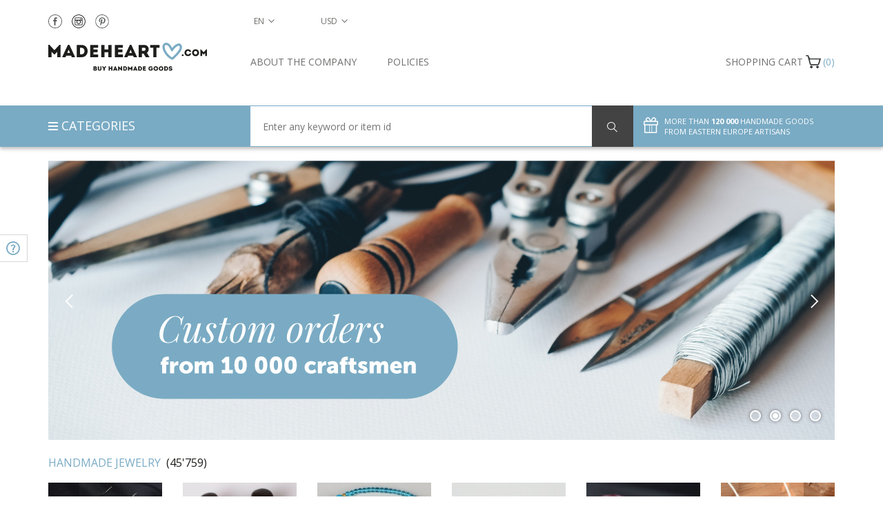

--- FILE ---
content_type: text/html; charset=UTF-8
request_url: https://madeheart.com/ru/product/32254040/Podveska-iz-polimernoj-gliny.html
body_size: 27286
content:
<!DOCTYPE html>
<html lang="en" >
<head>
    <meta charset="UTF-8">
    <meta http-equiv="X-UA-Compatible" content="IE=edge">
    <meta name="viewport" content="width=device-width, initial-scale=1">
    <title>Unique authentic handmade gifts for any holiday & occasion - BUY HANDMADE GOODS at MADEHEART.COM</title>    <link rel="alternate" hreflang="en" href="https://madeheart.com/ru/product/32254040/Podveska-iz-polimernoj-gliny.html">
    <link rel="apple-touch-icon" sizes="57x57" href="/favicon/apple-icon-57x57.png">
    <link rel="apple-touch-icon" sizes="60x60" href="/favicon/apple-icon-60x60.png">
    <link rel="apple-touch-icon" sizes="72x72" href="/favicon/apple-icon-72x72.png">
    <link rel="apple-touch-icon" sizes="76x76" href="/favicon/apple-icon-76x76.png">
    <link rel="apple-touch-icon" sizes="114x114" href="/favicon/apple-icon-114x114.png">
    <link rel="apple-touch-icon" sizes="120x120" href="/favicon/apple-icon-120x120.png">
    <link rel="apple-touch-icon" sizes="144x144" href="/favicon/apple-icon-144x144.png">
    <link rel="apple-touch-icon" sizes="152x152" href="/favicon/apple-icon-152x152.png">
    <link rel="apple-touch-icon" sizes="180x180" href="/favicon/apple-icon-180x180.png">
    <link rel="icon" type="image/png" sizes="192x192"  href="/favicon/android-icon-192x192.png">
    <link rel="icon" type="image/png" sizes="32x32" href="/favicon/favicon-32x32.png">
    <link rel="icon" type="image/png" sizes="96x96" href="/favicon/favicon-96x96.png">
    <link rel="icon" type="image/png" sizes="16x16" href="/favicon/favicon-16x16.png">
    <link rel="manifest" href="/favicon/manifest.json">
    <meta name="description" content="">
    <meta name="msapplication-TileColor" content="#ffffff">
    <meta name="msapplication-TileImage" content="/favicon/ms-icon-144x144.png">
    <meta name="theme-color" content="#ffffff">
<!--     <meta name="yandex-verification" content="91f027b7d2639d3c"/> -->
    <!-- Normalize -->
    <link href="/css/normalize.css" rel="stylesheet">
    <!-- Bootstrap -->
    <link href="/css/bootstrap.min.css" rel="stylesheet">
    
    
    
    <link href="/css/index.css" rel="stylesheet">
    <!-- HTML5 shim and Respond.js for IE8 support of HTML5 elements and media queries -->
    <!-- WARNING: Respond.js doesn't work if you view the page via file:// -->
    <!--[if lt IE 9]>
    <script src="https://oss.maxcdn.com/html5shiv/3.7.2/html5shiv.min.js"></script>
    <script src="https://oss.maxcdn.com/respond/1.4.2/respond.min.js"></script>
    <![endif]-->

    <!-- Google Tag Manager -->
    <!--
    <script>(function(w,d,s,l,i){w[l]=w[l]||[];w[l].push({'gtm.start':
                new Date().getTime(),event:'gtm.js'});var f=d.getElementsByTagName(s)[0],
            j=d.createElement(s),dl=l!='dataLayer'?'&l='+l:'';j.async=true;j.src=
            'https://www.googletagmanager.com/gtm.js?id='+i+dl;f.parentNode.insertBefore(j,f);
        })(window,document,'script','dataLayer','GTM-KFCQTWS');</script>
        -->
    <!-- End Google Tag Manager -->

    </head>
    <body id="top" onload="hideLoader()" ng-app="checkForm">
    <!-- Google tag (gtag.js) -->
    <script async src="https://www.googletagmanager.com/gtag/js?id=G-EXX4ED1XY0"></script>
    <script>
      window.dataLayer = window.dataLayer || [];
      function gtag(){dataLayer.push(arguments);}
      gtag('js', new Date());

      gtag('config', 'G-EXX4ED1XY0');
    </script>
    <!-- Google Tag Manager (noscript) -->
    <!--
    <noscript><iframe src="https://www.googletagmanager.com/ns.html?id=GTM-KFCQTWS"
                      height="0" width="0" style="display:none;visibility:hidden"></iframe></noscript>
                      -->
    <!-- End Google Tag Manager (noscript) -->
    <!-- Facebook Pixel Code -->
<script>
    !function(f,b,e,v,n,t,s)
    {if(f.fbq)return;n=f.fbq=function(){n.callMethod?
        n.callMethod.apply(n,arguments):n.queue.push(arguments)};
        if(!f._fbq)f._fbq=n;n.push=n;n.loaded=!0;n.version='2.0';
        n.queue=[];t=b.createElement(e);t.async=!0;
        t.src=v;s=b.getElementsByTagName(e)[0];
        s.parentNode.insertBefore(t,s)}(window,document,'script',
        'https://connect.facebook.net/en_US/fbevents.js');
    fbq('init', '2591971077519877');
    fbq('track', 'PageView');
</script>
<noscript>
    <img height="1" width="1"
         src="https://www.facebook.com/tr?id=2591971077519877&ev=PageView
&noscript=1"/>
</noscript>
<!-- End Facebook Pixel Code -->
    <div id="pageWrapper" >

    <div id="loader-wrapper">
        <div id="loader"></div>
    </div>
    <main id="content">
    <section id="slider" class="hidden-xs">
        <div class="container">
            <div class="row">
                <div id="sliderContent" class="col-lg-12 col-md-12 col-sm-12 col-xs-12">
                                                                    <div>
                            <a href="
                                                                    #
                                                            ">
                                <img data-lazy="/img/banners/banner_en/handmade_en.jpg">
                            </a>
                        </div>
                                                                    <div>
                            <a href="
                                                                    #
                                                            ">
                                <img data-lazy="/img/banners/banner_en/orders_en.jpg">
                            </a>
                        </div>
                                                                    <div>
                            <a href="
                                                                    #
                                                            ">
                                <img data-lazy="/img/banners/banner_en/return_en.jpg">
                            </a>
                        </div>
                                                                    <div>
                            <a href="
                                                                    #
                                                            ">
                                <img data-lazy="/img/banners/banner_en/shipping_en.jpg">
                            </a>
                        </div>
                                    </div>
            </div>
        </div>
    </section>
    <section id="itemCategories">
        <div class="container">
            <div class="row categoriesMainPage">
                                                    <div class="col-lg-12 col-md-12 col-sm-12 col-xs-12 category cat_1343704109">
                    <a href="/en/category/1343704109/prikrasi-rucnoi-roboti.html" class="catlink">
                        <h3 class="categoryName">handmade jewelry &nbsp;<span class="numberOfItems">(45'759)</span></h3>
                    </a>

                    <div class="categoryItemsCarousel row">
                                                                                <div class="categoryItem product2sell col-lg-2 col-md-2 col-sm-3" itemscope itemtype="http://schema.org/Product">
                                <a href="/en/product/1594563958/handmade-polymer-clay-earrings-stylish-accessory-for-girls-plastic-bijouterie.html" title="" class="itemImageHref">
                                    <img itemprop="image" data-lazy="/thumb/productphoto/thumb/915/50188269/1_34_002.jpg" class="itemImage" alt="Handmade polymer clay earrings stylish accessory for girls plastic bijouterie - MADEheart.com" title="Handmade polymer clay earrings stylish accessory for girls plastic bijouterie">
                                </a>
                                <a href="/en/product/1594563958/handmade-polymer-clay-earrings-stylish-accessory-for-girls-plastic-bijouterie.html" class="itemName" title="">
                                    <p class="itemNameHeading" itemprop="name">
                                        Handmade polymer clay earrings stylish accessory for girls plastic bijouterie                                    </p>
                                </a>
                                                                <span class="itemPrice" itemprop="offers" itemscope itemtype="http://schema.org/Offer">
                                    <span class="currencySymbolCell"><span class="fa fa-usd"></span></span>
                                    <span id="productPrice1594563958" itemprop="price">
                                        39.74                                    </span>
                                    <meta itemprop="priceCurrency" content = "USD">
                                </span>
                                <button class="placeInCart" id="placeInCart1594563958"></button>
                                                            </div>
                                                                                <div class="categoryItem product2sell col-lg-2 col-md-2 col-sm-3" itemscope itemtype="http://schema.org/Product">
                                <a href="/en/product/1469583375/polymer-clay-brooch-handmade-jewelry-women-brooch-cute-panda-badges-accessories.html" title="" class="itemImageHref">
                                    <img itemprop="image" data-lazy="/thumb/productphoto/thumb/364/75218667/6_1.jpg" class="itemImage" alt="Polymer clay brooch handmade jewelry women brooch cute panda badges accessories - MADEheart.com" title="Polymer clay brooch handmade jewelry women brooch cute panda badges accessories">
                                </a>
                                <a href="/en/product/1469583375/polymer-clay-brooch-handmade-jewelry-women-brooch-cute-panda-badges-accessories.html" class="itemName" title="">
                                    <p class="itemNameHeading" itemprop="name">
                                        Polymer clay brooch handmade jewelry women brooch cute panda badges accessories                                    </p>
                                </a>
                                                                <span class="itemPrice" itemprop="offers" itemscope itemtype="http://schema.org/Offer">
                                    <span class="currencySymbolCell"><span class="fa fa-usd"></span></span>
                                    <span id="productPrice1469583375" itemprop="price">
                                        54.36                                    </span>
                                    <meta itemprop="priceCurrency" content = "USD">
                                </span>
                                <button class="placeInCart" id="placeInCart1469583375"></button>
                                                            </div>
                                                                                <div class="categoryItem product2sell col-lg-2 col-md-2 col-sm-3" itemscope itemtype="http://schema.org/Product">
                                <a href="/en/product/414276375/necklace-made-of-turquoise.html" title="" class="itemImageHref">
                                    <img itemprop="image" data-lazy="/thumb/productphoto/thumb/436/64797096/1_12_14.jpg" class="itemImage" alt="Necklace made of turquoise - MADEheart.com" title="Necklace made of turquoise">
                                </a>
                                <a href="/en/product/414276375/necklace-made-of-turquoise.html" class="itemName" title="">
                                    <p class="itemNameHeading" itemprop="name">
                                        Necklace made of turquoise                                    </p>
                                </a>
                                                                <span class="itemPrice" itemprop="offers" itemscope itemtype="http://schema.org/Offer">
                                    <span class="currencySymbolCell"><span class="fa fa-usd"></span></span>
                                    <span id="productPrice414276375" itemprop="price">
                                        55.92                                    </span>
                                    <meta itemprop="priceCurrency" content = "USD">
                                </span>
                                <button class="placeInCart" id="placeInCart414276375"></button>
                                                            </div>
                                                                                <div class="categoryItem product2sell col-lg-2 col-md-2 col-sm-3" itemscope itemtype="http://schema.org/Product">
                                <a href="/en/product/499851824/beautiful-handmade-designer-polymer-clay-flower-ring-for-girl.html" title="" class="itemImageHref">
                                    <img itemprop="image" data-lazy="/thumb/productphoto/thumb/610/33169724/1_08_2.jpg" class="itemImage" alt="Beautiful handmade designer polymer clay flower ring for girl - MADEheart.com" title="Beautiful handmade designer polymer clay flower ring for girl">
                                </a>
                                <a href="/en/product/499851824/beautiful-handmade-designer-polymer-clay-flower-ring-for-girl.html" class="itemName" title="">
                                    <p class="itemNameHeading" itemprop="name">
                                        Beautiful handmade designer polymer clay flower ring for girl                                    </p>
                                </a>
                                                                <span class="itemPrice" itemprop="offers" itemscope itemtype="http://schema.org/Offer">
                                    <span class="currencySymbolCell"><span class="fa fa-usd"></span></span>
                                    <span id="productPrice499851824" itemprop="price">
                                        44.04                                    </span>
                                    <meta itemprop="priceCurrency" content = "USD">
                                </span>
                                <button class="placeInCart" id="placeInCart499851824"></button>
                                                            </div>
                                                                                <div class="categoryItem product2sell col-lg-2 col-md-2 col-sm-3" itemscope itemtype="http://schema.org/Product">
                                <a href="/en/product/376766038/ring-with-natural-flower.html" title="" class="itemImageHref">
                                    <img itemprop="image" data-lazy="/thumb/productphoto/thumb/807/61079249/1_44_75.jpg" class="itemImage" alt="Ring with natural flower - MADEheart.com" title="Ring with natural flower">
                                </a>
                                <a href="/en/product/376766038/ring-with-natural-flower.html" class="itemName" title="">
                                    <p class="itemNameHeading" itemprop="name">
                                        Ring with natural flower                                    </p>
                                </a>
                                                                <span class="itemPrice" itemprop="offers" itemscope itemtype="http://schema.org/Offer">
                                    <span class="currencySymbolCell"><span class="fa fa-usd"></span></span>
                                    <span id="productPrice376766038" itemprop="price">
                                        98.08                                    </span>
                                    <meta itemprop="priceCurrency" content = "USD">
                                </span>
                                <button class="placeInCart" id="placeInCart376766038"></button>
                                                            </div>
                                                                                <div class="categoryItem product2sell col-lg-2 col-md-2 col-sm-3" itemscope itemtype="http://schema.org/Product">
                                <a href="/en/product/129434046/handmade-geometric-neck-pendant-carved-of-wood-and-varnished-on-cord-for-ladies.html" title="" class="itemImageHref">
                                    <img itemprop="image" data-lazy="/thumb/productphoto/thumb/203/44559539/1_098_DSC_0025.jpg" class="itemImage" alt="Handmade geometric neck pendant carved of wood and varnished on cord for ladies - MADEheart.com" title="Handmade geometric neck pendant carved of wood and varnished on cord for ladies">
                                </a>
                                <a href="/en/product/129434046/handmade-geometric-neck-pendant-carved-of-wood-and-varnished-on-cord-for-ladies.html" class="itemName" title="">
                                    <p class="itemNameHeading" itemprop="name">
                                        Handmade geometric neck pendant carved of wood and varnished on cord for ladies                                    </p>
                                </a>
                                                                <span class="itemPrice" itemprop="offers" itemscope itemtype="http://schema.org/Offer">
                                    <span class="currencySymbolCell"><span class="fa fa-usd"></span></span>
                                    <span id="productPrice129434046" itemprop="price">
                                        39.74                                    </span>
                                    <meta itemprop="priceCurrency" content = "USD">
                                </span>
                                <button class="placeInCart" id="placeInCart129434046"></button>
                                                            </div>
                                                                                <div class="categoryItem product2sell col-lg-2 col-md-2 col-sm-3" itemscope itemtype="http://schema.org/Product">
                                <a href="/en/product/1249858144/ring-copper-rose.html" title="" class="itemImageHref">
                                    <img itemprop="image" data-lazy="/thumb/productphoto/thumb/409/57397842/IMG_7449-2.jpg" class="itemImage" alt="Ring Copper rose - MADEheart.com" title="Ring Copper rose">
                                </a>
                                <a href="/en/product/1249858144/ring-copper-rose.html" class="itemName" title="">
                                    <p class="itemNameHeading" itemprop="name">
                                        Ring Copper rose                                    </p>
                                </a>
                                                                <span class="itemPrice" itemprop="offers" itemscope itemtype="http://schema.org/Offer">
                                    <span class="currencySymbolCell"><span class="fa fa-usd"></span></span>
                                    <span id="productPrice1249858144" itemprop="price">
                                        203.58                                    </span>
                                    <meta itemprop="priceCurrency" content = "USD">
                                </span>
                                <button class="placeInCart" id="placeInCart1249858144"></button>
                                                            </div>
                                                                                <div class="categoryItem product2sell col-lg-2 col-md-2 col-sm-3" itemscope itemtype="http://schema.org/Product">
                                <a href="/en/product/1272016391/handmade-genuine-leather-wide-bracelet-of-black-color-unisex.html" title="" class="itemImageHref">
                                    <img itemprop="image" data-lazy="/thumb/productphoto/thumb/178/29366668/1_14_DSC_0063.jpg" class="itemImage" alt="Handmade genuine leather wide bracelet of black color unisex - MADEheart.com" title="Handmade genuine leather wide bracelet of black color unisex">
                                </a>
                                <a href="/en/product/1272016391/handmade-genuine-leather-wide-bracelet-of-black-color-unisex.html" class="itemName" title="">
                                    <p class="itemNameHeading" itemprop="name">
                                        Handmade genuine leather wide bracelet of black color unisex                                    </p>
                                </a>
                                                                <span class="itemPrice" itemprop="offers" itemscope itemtype="http://schema.org/Offer">
                                    <span class="currencySymbolCell"><span class="fa fa-usd"></span></span>
                                    <span id="productPrice1272016391" itemprop="price">
                                        43.08                                    </span>
                                    <meta itemprop="priceCurrency" content = "USD">
                                </span>
                                <button class="placeInCart" id="placeInCart1272016391"></button>
                                                            </div>
                                                                                <div class="categoryItem product2sell col-lg-2 col-md-2 col-sm-3" itemscope itemtype="http://schema.org/Product">
                                <a href="/en/product/1398310585/bright-handmade-designer-polymer-clay-earrings-in-the-shape-of-cakes.html" title="" class="itemImageHref">
                                    <img itemprop="image" data-lazy="/thumb/productphoto/thumb/307/66271538/1_32_002.jpg" class="itemImage" alt="Bright handmade designer polymer clay earrings in the shape of cakes - MADEheart.com" title="Bright handmade designer polymer clay earrings in the shape of cakes">
                                </a>
                                <a href="/en/product/1398310585/bright-handmade-designer-polymer-clay-earrings-in-the-shape-of-cakes.html" class="itemName" title="">
                                    <p class="itemNameHeading" itemprop="name">
                                        Bright handmade designer polymer clay earrings in the shape of cakes                                    </p>
                                </a>
                                                                <span class="itemPrice" itemprop="offers" itemscope itemtype="http://schema.org/Offer">
                                    <span class="currencySymbolCell"><span class="fa fa-usd"></span></span>
                                    <span id="productPrice1398310585" itemprop="price">
                                        39.74                                    </span>
                                    <meta itemprop="priceCurrency" content = "USD">
                                </span>
                                <button class="placeInCart" id="placeInCart1398310585"></button>
                                                            </div>
                                                                                <div class="categoryItem product2sell col-lg-2 col-md-2 col-sm-3" itemscope itemtype="http://schema.org/Product">
                                <a href="/en/product/1203846428/handmade-dangling-ring-shaped-earrings-woven-of-threads-on-metal-round-basis.html" title="" class="itemImageHref">
                                    <img itemprop="image" data-lazy="/thumb/productphoto/thumb/545/69223008/1_52_02.jpg" class="itemImage" alt="Handmade dangling ring shaped earrings woven of threads on metal round basis - MADEheart.com" title="Handmade dangling ring shaped earrings woven of threads on metal round basis">
                                </a>
                                <a href="/en/product/1203846428/handmade-dangling-ring-shaped-earrings-woven-of-threads-on-metal-round-basis.html" class="itemName" title="">
                                    <p class="itemNameHeading" itemprop="name">
                                        Handmade dangling ring shaped earrings woven of threads on metal round basis                                    </p>
                                </a>
                                                                <span class="itemPrice" itemprop="offers" itemscope itemtype="http://schema.org/Offer">
                                    <span class="currencySymbolCell"><span class="fa fa-usd"></span></span>
                                    <span id="productPrice1203846428" itemprop="price">
                                        44.04                                    </span>
                                    <meta itemprop="priceCurrency" content = "USD">
                                </span>
                                <button class="placeInCart" id="placeInCart1203846428"></button>
                                                            </div>
                                            </div>
                </div>
                                                    <div class="col-lg-12 col-md-12 col-sm-12 col-xs-12 category cat_1828187652">
                    <a href="/en/category/1828187652/tovari-dla-domu.html" class="catlink">
                        <h3 class="categoryName">home, kitchen & living &nbsp;<span class="numberOfItems">(25'233)</span></h3>
                    </a>

                    <div class="categoryItemsCarousel row">
                                                                                <div class="categoryItem product2sell col-lg-2 col-md-2 col-sm-3" itemscope itemtype="http://schema.org/Product">
                                <a href="/en/product/1172918296/handmade-funny-semi-porcelain-painted-figurine-in-the-shape-of-smiling-snail.html" title="" class="itemImageHref">
                                    <img itemprop="image" data-lazy="/thumb/productphoto/thumb/256/43863472/099_DSC_0482_resize.jpg" class="itemImage" alt="Handmade funny semi porcelain painted figurine in the shape of smiling snail - MADEheart.com" title="Handmade funny semi porcelain painted figurine in the shape of smiling snail">
                                </a>
                                <a href="/en/product/1172918296/handmade-funny-semi-porcelain-painted-figurine-in-the-shape-of-smiling-snail.html" class="itemName" title="">
                                    <p class="itemNameHeading" itemprop="name">
                                        Handmade funny semi porcelain painted figurine in the shape of smiling snail                                    </p>
                                </a>
                                                                <span class="itemPrice" itemprop="offers" itemscope itemtype="http://schema.org/Offer">
                                    <span class="currencySymbolCell"><span class="fa fa-usd"></span></span>
                                    <span id="productPrice1172918296" itemprop="price">
                                        52.94                                    </span>
                                    <meta itemprop="priceCurrency" content = "USD">
                                </span>
                                <button class="placeInCart" id="placeInCart1172918296"></button>
                                                            </div>
                                                                                <div class="categoryItem product2sell col-lg-2 col-md-2 col-sm-3" itemscope itemtype="http://schema.org/Product">
                                <a href="/en/product/406087/clay-teapot.html" title="" class="itemImageHref">
                                    <img itemprop="image" data-lazy="/thumb/productphoto/thumb/316/807017730/093_-Artur_20131019_195126_1500.jpg" class="itemImage" alt="Clay teapot - MADEheart.com" title="Clay teapot">
                                </a>
                                <a href="/en/product/406087/clay-teapot.html" class="itemName" title="">
                                    <p class="itemNameHeading" itemprop="name">
                                        Clay teapot                                    </p>
                                </a>
                                                                <span class="itemPrice" itemprop="offers" itemscope itemtype="http://schema.org/Offer">
                                    <span class="currencySymbolCell"><span class="fa fa-usd"></span></span>
                                    <span id="productPrice406087" itemprop="price">
                                        54.66                                    </span>
                                    <meta itemprop="priceCurrency" content = "USD">
                                </span>
                                <button class="placeInCart" id="placeInCart406087"></button>
                                                            </div>
                                                                                <div class="categoryItem product2sell col-lg-2 col-md-2 col-sm-3" itemscope itemtype="http://schema.org/Product">
                                <a href="/en/product/1984167809/porcelain-small-flower-vase-in-japanese-style-5-inches-03-lb.html" title="" class="itemImageHref">
                                    <img itemprop="image" data-lazy="/thumb/productphoto/thumb/149/23145812/1_57_002.jpg" class="itemImage" alt="Porcelain small flower vase in Japanese style 5 inches 0,3 lb - MADEheart.com" title="Porcelain small flower vase in Japanese style 5 inches 0,3 lb">
                                </a>
                                <a href="/en/product/1984167809/porcelain-small-flower-vase-in-japanese-style-5-inches-03-lb.html" class="itemName" title="">
                                    <p class="itemNameHeading" itemprop="name">
                                        Porcelain small flower vase in Japanese style 5 inches 0,3 lb                                    </p>
                                </a>
                                                                <span class="itemPrice" itemprop="offers" itemscope itemtype="http://schema.org/Offer">
                                    <span class="currencySymbolCell"><span class="fa fa-usd"></span></span>
                                    <span id="productPrice1984167809" itemprop="price">
                                        80.42                                    </span>
                                    <meta itemprop="priceCurrency" content = "USD">
                                </span>
                                <button class="placeInCart" id="placeInCart1984167809"></button>
                                                            </div>
                                                                                <div class="categoryItem product2sell col-lg-2 col-md-2 col-sm-3" itemscope itemtype="http://schema.org/Product">
                                <a href="/en/product/178403590/wooden-wine-bottle-stand-in-the-form-of-a-gun.html" title="" class="itemImageHref">
                                    <img itemprop="image" data-lazy="/thumb/productphoto/thumb/181/59008334/027_DSC0021.jpg" class="itemImage" alt="Wooden wine bottle stand in the form of a gun - MADEheart.com" title="Wooden wine bottle stand in the form of a gun">
                                </a>
                                <a href="/en/product/178403590/wooden-wine-bottle-stand-in-the-form-of-a-gun.html" class="itemName" title="">
                                    <p class="itemNameHeading" itemprop="name">
                                        Wooden wine bottle stand in the form of a gun                                    </p>
                                </a>
                                                                <span class="itemPrice" itemprop="offers" itemscope itemtype="http://schema.org/Offer">
                                    <span class="currencySymbolCell"><span class="fa fa-usd"></span></span>
                                    <span id="productPrice178403590" itemprop="price">
                                        457.76                                    </span>
                                    <meta itemprop="priceCurrency" content = "USD">
                                </span>
                                <button class="placeInCart" id="placeInCart178403590"></button>
                                                            </div>
                                                                                <div class="categoryItem product2sell col-lg-2 col-md-2 col-sm-3" itemscope itemtype="http://schema.org/Product">
                                <a href="/en/product/64380123/art-clay-handmade-brown-pot-shape-drinking-cup-with-handle-and-rustic-pattern.html" title="" class="itemImageHref">
                                    <img itemprop="image" data-lazy="/thumb/productphoto/thumb/973/27437908/1_11_14.jpg" class="itemImage" alt="Art clay handmade brown pot-shape drinking cup with handle and rustic pattern - MADEheart.com" title="Art clay handmade brown pot-shape drinking cup with handle and rustic pattern">
                                </a>
                                <a href="/en/product/64380123/art-clay-handmade-brown-pot-shape-drinking-cup-with-handle-and-rustic-pattern.html" class="itemName" title="">
                                    <p class="itemNameHeading" itemprop="name">
                                        Art clay handmade brown pot-shape drinking cup with handle and rustic pattern                                    </p>
                                </a>
                                                                <span class="itemPrice" itemprop="offers" itemscope itemtype="http://schema.org/Offer">
                                    <span class="currencySymbolCell"><span class="fa fa-usd"></span></span>
                                    <span id="productPrice64380123" itemprop="price">
                                        39.74                                    </span>
                                    <meta itemprop="priceCurrency" content = "USD">
                                </span>
                                <button class="placeInCart" id="placeInCart64380123"></button>
                                                            </div>
                                                                                <div class="categoryItem product2sell col-lg-2 col-md-2 col-sm-3" itemscope itemtype="http://schema.org/Product">
                                <a href="/en/product/176686/round-wooden-box.html" title="" class="itemImageHref">
                                    <img itemprop="image" data-lazy="/thumb/productphoto/thumb/632/608349981/1_1500.jpg" class="itemImage" alt="Round wooden box - MADEheart.com" title="Round wooden box">
                                </a>
                                <a href="/en/product/176686/round-wooden-box.html" class="itemName" title="">
                                    <p class="itemNameHeading" itemprop="name">
                                        Round wooden box                                    </p>
                                </a>
                                                                <span class="itemPrice" itemprop="offers" itemscope itemtype="http://schema.org/Offer">
                                    <span class="currencySymbolCell"><span class="fa fa-usd"></span></span>
                                    <span id="productPrice176686" itemprop="price">
                                        42.56                                    </span>
                                    <meta itemprop="priceCurrency" content = "USD">
                                </span>
                                <button class="placeInCart" id="placeInCart176686"></button>
                                                            </div>
                                                                                <div class="categoryItem product2sell col-lg-2 col-md-2 col-sm-3" itemscope itemtype="http://schema.org/Product">
                                <a href="/en/product/553508564/large-beer-mug-with-metal-inside.html" title="" class="itemImageHref">
                                    <img itemprop="image" data-lazy="/thumb/productphoto/thumb/323/1544262570/_DSC4700.jpg" class="itemImage" alt="Large beer mug with metal inside - MADEheart.com" title="Large beer mug with metal inside">
                                </a>
                                <a href="/en/product/553508564/large-beer-mug-with-metal-inside.html" class="itemName" title="">
                                    <p class="itemNameHeading" itemprop="name">
                                        Large beer mug with metal inside                                    </p>
                                </a>
                                                                <span class="itemPrice" itemprop="offers" itemscope itemtype="http://schema.org/Offer">
                                    <span class="currencySymbolCell"><span class="fa fa-usd"></span></span>
                                    <span id="productPrice553508564" itemprop="price">
                                        61.64                                    </span>
                                    <meta itemprop="priceCurrency" content = "USD">
                                </span>
                                <button class="placeInCart" id="placeInCart553508564"></button>
                                                            </div>
                                                                                <div class="categoryItem product2sell col-lg-2 col-md-2 col-sm-3" itemscope itemtype="http://schema.org/Product">
                                <a href="/en/product/2061180548/unusual-designer-stained-glass-candlestick.html" title="" class="itemImageHref">
                                    <img itemprop="image" data-lazy="/thumb/productphoto/thumb/82/73375815/_1_56_341.jpg" class="itemImage" alt="Unusual designer stained glass candlestick - MADEheart.com" title="Unusual designer stained glass candlestick">
                                </a>
                                <a href="/en/product/2061180548/unusual-designer-stained-glass-candlestick.html" class="itemName" title="">
                                    <p class="itemNameHeading" itemprop="name">
                                        Unusual designer stained glass candlestick                                    </p>
                                </a>
                                                                <span class="itemPrice" itemprop="offers" itemscope itemtype="http://schema.org/Offer">
                                    <span class="currencySymbolCell"><span class="fa fa-usd"></span></span>
                                    <span id="productPrice2061180548" itemprop="price">
                                        69.76                                    </span>
                                    <meta itemprop="priceCurrency" content = "USD">
                                </span>
                                <button class="placeInCart" id="placeInCart2061180548"></button>
                                                            </div>
                                                                                <div class="categoryItem product2sell col-lg-2 col-md-2 col-sm-3" itemscope itemtype="http://schema.org/Product">
                                <a href="/en/product/187329430/container-for-dry-goods.html" title="" class="itemImageHref">
                                    <img itemprop="image" data-lazy="/thumb/productphoto/thumb/860/65576909/008_DSC0052.jpg" class="itemImage" alt="Container for dry goods - MADEheart.com" title="Container for dry goods">
                                </a>
                                <a href="/en/product/187329430/container-for-dry-goods.html" class="itemName" title="">
                                    <p class="itemNameHeading" itemprop="name">
                                        Container for dry goods                                    </p>
                                </a>
                                                                <span class="itemPrice" itemprop="offers" itemscope itemtype="http://schema.org/Offer">
                                    <span class="currencySymbolCell"><span class="fa fa-usd"></span></span>
                                    <span id="productPrice187329430" itemprop="price">
                                        173.08                                    </span>
                                    <meta itemprop="priceCurrency" content = "USD">
                                </span>
                                <button class="placeInCart" id="placeInCart187329430"></button>
                                                            </div>
                                                                                <div class="categoryItem product2sell col-lg-2 col-md-2 col-sm-3" itemscope itemtype="http://schema.org/Product">
                                <a href="/en/product/2126733978/chopping-board-peony-and-asters.html" title="" class="itemImageHref">
                                    <img itemprop="image" data-lazy="/thumb/productphoto/thumb/65/67865669/_DSC3295.jpg" class="itemImage" alt="Chopping board Peony and asters - MADEheart.com" title="Chopping board Peony and asters">
                                </a>
                                <a href="/en/product/2126733978/chopping-board-peony-and-asters.html" class="itemName" title="">
                                    <p class="itemNameHeading" itemprop="name">
                                        Chopping board Peony and asters                                    </p>
                                </a>
                                                                <span class="itemPrice" itemprop="offers" itemscope itemtype="http://schema.org/Offer">
                                    <span class="currencySymbolCell"><span class="fa fa-usd"></span></span>
                                    <span id="productPrice2126733978" itemprop="price">
                                        46.66                                    </span>
                                    <meta itemprop="priceCurrency" content = "USD">
                                </span>
                                <button class="placeInCart" id="placeInCart2126733978"></button>
                                                            </div>
                                            </div>
                </div>
                                                    <div class="col-lg-12 col-md-12 col-sm-12 col-xs-12 category cat_2092149139">
                    <a href="/en/category/2092149139/suveniri-ta-podarunki.html" class="catlink">
                        <h3 class="categoryName">souvenirs and gifts &nbsp;<span class="numberOfItems">(4'565)</span></h3>
                    </a>

                    <div class="categoryItemsCarousel row">
                                                                                <div class="categoryItem product2sell col-lg-2 col-md-2 col-sm-3" itemscope itemtype="http://schema.org/Product">
                                <a href="/en/product/1201953202/handmade-toys-homemade-interior-decor-designer-toys-jewelry-box-table-decoration.html" title="" class="itemImageHref">
                                    <img itemprop="image" data-lazy="/thumb/productphoto/thumb/215/70625443/1_16_02.jpg" class="itemImage" alt="Handmade toys homemade interior decor designer toys jewelry box table decoration - MADEheart.com" title="Handmade toys homemade interior decor designer toys jewelry box table decoration">
                                </a>
                                <a href="/en/product/1201953202/handmade-toys-homemade-interior-decor-designer-toys-jewelry-box-table-decoration.html" class="itemName" title="">
                                    <p class="itemNameHeading" itemprop="name">
                                        Handmade toys homemade interior decor designer toys jewelry box table decoration                                    </p>
                                </a>
                                                                <span class="itemPrice" itemprop="offers" itemscope itemtype="http://schema.org/Offer">
                                    <span class="currencySymbolCell"><span class="fa fa-usd"></span></span>
                                    <span id="productPrice1201953202" itemprop="price">
                                        141.14                                    </span>
                                    <meta itemprop="priceCurrency" content = "USD">
                                </span>
                                <button class="placeInCart" id="placeInCart1201953202"></button>
                                                            </div>
                                                                                <div class="categoryItem product2sell col-lg-2 col-md-2 col-sm-3" itemscope itemtype="http://schema.org/Product">
                                <a href="/en/product/64093614/painted-ceramic-bell.html" title="" class="itemImageHref">
                                    <img itemprop="image" data-lazy="/thumb/productphoto/thumb/873/29360095/1_50_347.jpg" class="itemImage" alt="Painted ceramic bell - MADEheart.com" title="Painted ceramic bell">
                                </a>
                                <a href="/en/product/64093614/painted-ceramic-bell.html" class="itemName" title="">
                                    <p class="itemNameHeading" itemprop="name">
                                        Painted ceramic bell                                    </p>
                                </a>
                                                                <span class="itemPrice" itemprop="offers" itemscope itemtype="http://schema.org/Offer">
                                    <span class="currencySymbolCell"><span class="fa fa-usd"></span></span>
                                    <span id="productPrice64093614" itemprop="price">
                                        127.00                                    </span>
                                    <meta itemprop="priceCurrency" content = "USD">
                                </span>
                                <button class="placeInCart" id="placeInCart64093614"></button>
                                                            </div>
                                                                                <div class="categoryItem product2sell col-lg-2 col-md-2 col-sm-3" itemscope itemtype="http://schema.org/Product">
                                <a href="/en/product/2055079014/handmade-traditional-painted-wooden-nesting-doll-matryoshka-five-items.html" title="" class="itemImageHref">
                                    <img itemprop="image" data-lazy="/thumb/productphoto/thumb/772/30593129/1_09_003.jpg" class="itemImage" alt="Handmade traditional painted wooden nesting doll Matryoshka five items - MADEheart.com" title="Handmade traditional painted wooden nesting doll Matryoshka five items">
                                </a>
                                <a href="/en/product/2055079014/handmade-traditional-painted-wooden-nesting-doll-matryoshka-five-items.html" class="itemName" title="">
                                    <p class="itemNameHeading" itemprop="name">
                                        Handmade traditional painted wooden nesting doll Matryoshka five items                                    </p>
                                </a>
                                                                <span class="itemPrice" itemprop="offers" itemscope itemtype="http://schema.org/Offer">
                                    <span class="currencySymbolCell"><span class="fa fa-usd"></span></span>
                                    <span id="productPrice2055079014" itemprop="price">
                                        126.36                                    </span>
                                    <meta itemprop="priceCurrency" content = "USD">
                                </span>
                                <button class="placeInCart" id="placeInCart2055079014"></button>
                                                            </div>
                                                                                <div class="categoryItem product2sell col-lg-2 col-md-2 col-sm-3" itemscope itemtype="http://schema.org/Product">
                                <a href="/en/product/557822483/handmade-beaded-flowers-home-decoration-small-gifts-decorative-use-only.html" title="" class="itemImageHref">
                                    <img itemprop="image" data-lazy="/thumb/productphoto/thumb/411/59187985/013_DSC0467.jpg" class="itemImage" alt="Handmade beaded flowers home decoration small gifts decorative use only - MADEheart.com" title="Handmade beaded flowers home decoration small gifts decorative use only">
                                </a>
                                <a href="/en/product/557822483/handmade-beaded-flowers-home-decoration-small-gifts-decorative-use-only.html" class="itemName" title="">
                                    <p class="itemNameHeading" itemprop="name">
                                        Handmade beaded flowers home decoration small gifts decorative use only                                    </p>
                                </a>
                                                                <span class="itemPrice" itemprop="offers" itemscope itemtype="http://schema.org/Offer">
                                    <span class="currencySymbolCell"><span class="fa fa-usd"></span></span>
                                    <span id="productPrice557822483" itemprop="price">
                                        112.56                                    </span>
                                    <meta itemprop="priceCurrency" content = "USD">
                                </span>
                                <button class="placeInCart" id="placeInCart557822483"></button>
                                                            </div>
                                                                                <div class="categoryItem product2sell col-lg-2 col-md-2 col-sm-3" itemscope itemtype="http://schema.org/Product">
                                <a href="/en/product/660685259/handmade-fridge-magnet-cool-fridge-magnets-kitchen-design-decorative-use-only.html" title="" class="itemImageHref">
                                    <img itemprop="image" data-lazy="/thumb/productphoto/thumb/434/62693941/007_2.jpg" class="itemImage" alt="Handmade fridge magnet cool fridge magnets kitchen design decorative use only - MADEheart.com" title="Handmade fridge magnet cool fridge magnets kitchen design decorative use only">
                                </a>
                                <a href="/en/product/660685259/handmade-fridge-magnet-cool-fridge-magnets-kitchen-design-decorative-use-only.html" class="itemName" title="">
                                    <p class="itemNameHeading" itemprop="name">
                                        Handmade fridge magnet cool fridge magnets kitchen design decorative use only                                    </p>
                                </a>
                                                                <span class="itemPrice" itemprop="offers" itemscope itemtype="http://schema.org/Offer">
                                    <span class="currencySymbolCell"><span class="fa fa-usd"></span></span>
                                    <span id="productPrice660685259" itemprop="price">
                                        28.32                                    </span>
                                    <meta itemprop="priceCurrency" content = "USD">
                                </span>
                                <button class="placeInCart" id="placeInCart660685259"></button>
                                                            </div>
                                                                                <div class="categoryItem product2sell col-lg-2 col-md-2 col-sm-3" itemscope itemtype="http://schema.org/Product">
                                <a href="/en/product/235568841/felt-fridge-magnet.html" title="" class="itemImageHref">
                                    <img itemprop="image" data-lazy="/thumb/productphoto/thumb/740/62215873/1_61_422.jpg" class="itemImage" alt="Felt fridge magnet - MADEheart.com" title="Felt fridge magnet">
                                </a>
                                <a href="/en/product/235568841/felt-fridge-magnet.html" class="itemName" title="">
                                    <p class="itemNameHeading" itemprop="name">
                                        Felt fridge magnet                                    </p>
                                </a>
                                                                <span class="itemPrice" itemprop="offers" itemscope itemtype="http://schema.org/Offer">
                                    <span class="currencySymbolCell"><span class="fa fa-usd"></span></span>
                                    <span id="productPrice235568841" itemprop="price">
                                        35.54                                    </span>
                                    <meta itemprop="priceCurrency" content = "USD">
                                </span>
                                <button class="placeInCart" id="placeInCart235568841"></button>
                                                            </div>
                                                                                <div class="categoryItem product2sell col-lg-2 col-md-2 col-sm-3" itemscope itemtype="http://schema.org/Product">
                                <a href="/en/product/1104458340/paper-mache-figurine-cow.html" title="" class="itemImageHref">
                                    <img itemprop="image" data-lazy="/thumb/productphoto/thumb/840/35468471/_1_19_109.jpg" class="itemImage" alt="Paper mache figurine Cow - MADEheart.com" title="Paper mache figurine Cow">
                                </a>
                                <a href="/en/product/1104458340/paper-mache-figurine-cow.html" class="itemName" title="">
                                    <p class="itemNameHeading" itemprop="name">
                                        Paper mache figurine Cow                                    </p>
                                </a>
                                                                <span class="itemPrice" itemprop="offers" itemscope itemtype="http://schema.org/Offer">
                                    <span class="currencySymbolCell"><span class="fa fa-usd"></span></span>
                                    <span id="productPrice1104458340" itemprop="price">
                                        114.50                                    </span>
                                    <meta itemprop="priceCurrency" content = "USD">
                                </span>
                                <button class="placeInCart" id="placeInCart1104458340"></button>
                                                            </div>
                                                                                <div class="categoryItem product2sell col-lg-2 col-md-2 col-sm-3" itemscope itemtype="http://schema.org/Product">
                                <a href="/en/product/236876379/slavic-charm-toy.html" title="" class="itemImageHref">
                                    <img itemprop="image" data-lazy="/thumb/productphoto/thumb/435/50373359/1_06_304.jpg" class="itemImage" alt="Slavic charm toy - MADEheart.com" title="Slavic charm toy">
                                </a>
                                <a href="/en/product/236876379/slavic-charm-toy.html" class="itemName" title="">
                                    <p class="itemNameHeading" itemprop="name">
                                        Slavic charm toy                                    </p>
                                </a>
                                                                <span class="itemPrice" itemprop="offers" itemscope itemtype="http://schema.org/Offer">
                                    <span class="currencySymbolCell"><span class="fa fa-usd"></span></span>
                                    <span id="productPrice236876379" itemprop="price">
                                        29.52                                    </span>
                                    <meta itemprop="priceCurrency" content = "USD">
                                </span>
                                <button class="placeInCart" id="placeInCart236876379"></button>
                                                            </div>
                                                                                <div class="categoryItem product2sell col-lg-2 col-md-2 col-sm-3" itemscope itemtype="http://schema.org/Product">
                                <a href="/en/product/2070217584/topiary-with-sea-shells-on-stand.html" title="" class="itemImageHref">
                                    <img itemprop="image" data-lazy="/thumb/productphoto/thumb/79/27101172/_1_22_256.jpg" class="itemImage" alt="Topiary with sea shells on stand - MADEheart.com" title="Topiary with sea shells on stand">
                                </a>
                                <a href="/en/product/2070217584/topiary-with-sea-shells-on-stand.html" class="itemName" title="">
                                    <p class="itemNameHeading" itemprop="name">
                                        Topiary with sea shells on stand                                    </p>
                                </a>
                                                                <span class="itemPrice" itemprop="offers" itemscope itemtype="http://schema.org/Offer">
                                    <span class="currencySymbolCell"><span class="fa fa-usd"></span></span>
                                    <span id="productPrice2070217584" itemprop="price">
                                        49.62                                    </span>
                                    <meta itemprop="priceCurrency" content = "USD">
                                </span>
                                <button class="placeInCart" id="placeInCart2070217584"></button>
                                                            </div>
                                                                                <div class="categoryItem product2sell col-lg-2 col-md-2 col-sm-3" itemscope itemtype="http://schema.org/Product">
                                <a href="/en/product/1995343807/papier-mache-statuette-city-angel.html" title="" class="itemImageHref">
                                    <img itemprop="image" data-lazy="/thumb/productphoto/thumb/596/64813888/_1_13_73.jpg" class="itemImage" alt="Papier mache statuette City Angel - MADEheart.com" title="Papier mache statuette City Angel">
                                </a>
                                <a href="/en/product/1995343807/papier-mache-statuette-city-angel.html" class="itemName" title="">
                                    <p class="itemNameHeading" itemprop="name">
                                        Papier mache statuette City Angel                                    </p>
                                </a>
                                                                <span class="itemPrice" itemprop="offers" itemscope itemtype="http://schema.org/Offer">
                                    <span class="currencySymbolCell"><span class="fa fa-usd"></span></span>
                                    <span id="productPrice1995343807" itemprop="price">
                                        152.40                                    </span>
                                    <meta itemprop="priceCurrency" content = "USD">
                                </span>
                                <button class="placeInCart" id="placeInCart1995343807"></button>
                                                            </div>
                                            </div>
                </div>
                                                    <div class="col-lg-12 col-md-12 col-sm-12 col-xs-12 category cat_508922447">
                    <a href="/en/category/508922447/krasa-i-zdorov'a.html" class="catlink">
                        <h3 class="categoryName">beauty and health products &nbsp;<span class="numberOfItems">(593)</span></h3>
                    </a>

                    <div class="categoryItemsCarousel row">
                                                                                <div class="categoryItem product2sell col-lg-2 col-md-2 col-sm-3" itemscope itemtype="http://schema.org/Product">
                                <a href="/en/product/44739572/solid-perfume-with-flower-aroma.html" title="" class="itemImageHref">
                                    <img itemprop="image" data-lazy="/thumb/productphoto/thumb/383/34282558/11_20_220.jpg" class="itemImage" alt="Solid perfume with flower aroma - MADEheart.com" title="Solid perfume with flower aroma">
                                </a>
                                <a href="/en/product/44739572/solid-perfume-with-flower-aroma.html" class="itemName" title="">
                                    <p class="itemNameHeading" itemprop="name">
                                        Solid perfume with flower aroma                                    </p>
                                </a>
                                                                <span class="itemPrice" itemprop="offers" itemscope itemtype="http://schema.org/Offer">
                                    <span class="currencySymbolCell"><span class="fa fa-usd"></span></span>
                                    <span id="productPrice44739572" itemprop="price">
                                        49.64                                    </span>
                                    <meta itemprop="priceCurrency" content = "USD">
                                </span>
                                <button class="placeInCart" id="placeInCart44739572"></button>
                                                            </div>
                                                                                <div class="categoryItem product2sell col-lg-2 col-md-2 col-sm-3" itemscope itemtype="http://schema.org/Product">
                                <a href="/en/product/712545279/ceramic-aroma-lamp-for-three-candles-night-in-lviv.html" title="" class="itemImageHref">
                                    <img itemprop="image" data-lazy="/thumb/productphoto/thumb/740/53259478/1_27_2.jpg" class="itemImage" alt="Ceramic aroma lamp for three candles Night in Lviv - MADEheart.com" title="Ceramic aroma lamp for three candles Night in Lviv">
                                </a>
                                <a href="/en/product/712545279/ceramic-aroma-lamp-for-three-candles-night-in-lviv.html" class="itemName" title="">
                                    <p class="itemNameHeading" itemprop="name">
                                        Ceramic aroma lamp for three candles Night in Lviv                                    </p>
                                </a>
                                                                <span class="itemPrice" itemprop="offers" itemscope itemtype="http://schema.org/Offer">
                                    <span class="currencySymbolCell"><span class="fa fa-usd"></span></span>
                                    <span id="productPrice712545279" itemprop="price">
                                        118.66                                    </span>
                                    <meta itemprop="priceCurrency" content = "USD">
                                </span>
                                <button class="placeInCart" id="placeInCart712545279"></button>
                                                            </div>
                                                                                <div class="categoryItem product2sell col-lg-2 col-md-2 col-sm-3" itemscope itemtype="http://schema.org/Product">
                                <a href="/en/product/75821843/oil-perfume-with-a-spicy-scent.html" title="" class="itemImageHref">
                                    <img itemprop="image" data-lazy="/thumb/productphoto/thumb/820/54249560/11_46_334.jpg" class="itemImage" alt="Oil perfume with a spicy scent - MADEheart.com" title="Oil perfume with a spicy scent">
                                </a>
                                <a href="/en/product/75821843/oil-perfume-with-a-spicy-scent.html" class="itemName" title="">
                                    <p class="itemNameHeading" itemprop="name">
                                        Oil perfume with a spicy scent                                    </p>
                                </a>
                                                                <span class="itemPrice" itemprop="offers" itemscope itemtype="http://schema.org/Offer">
                                    <span class="currencySymbolCell"><span class="fa fa-usd"></span></span>
                                    <span id="productPrice75821843" itemprop="price">
                                        110.94                                    </span>
                                    <meta itemprop="priceCurrency" content = "USD">
                                </span>
                                <button class="placeInCart" id="placeInCart75821843"></button>
                                                            </div>
                                                                                <div class="categoryItem product2sell col-lg-2 col-md-2 col-sm-3" itemscope itemtype="http://schema.org/Product">
                                <a href="/en/product/966641/yoga-block.html" title="" class="itemImageHref">
                                    <img itemprop="image" data-lazy="/thumb/productphoto/thumb/952/1235470767/_ABC0002_1500.jpg" class="itemImage" alt="Yoga block - MADEheart.com" title="Yoga block">
                                </a>
                                <a href="/en/product/966641/yoga-block.html" class="itemName" title="">
                                    <p class="itemNameHeading" itemprop="name">
                                        Yoga block                                    </p>
                                </a>
                                                                <span class="itemPrice" itemprop="offers" itemscope itemtype="http://schema.org/Offer">
                                    <span class="currencySymbolCell"><span class="fa fa-usd"></span></span>
                                    <span id="productPrice966641" itemprop="price">
                                        133.00                                    </span>
                                    <meta itemprop="priceCurrency" content = "USD">
                                </span>
                                <button class="placeInCart" id="placeInCart966641"></button>
                                                            </div>
                                                                                <div class="categoryItem product2sell col-lg-2 col-md-2 col-sm-3" itemscope itemtype="http://schema.org/Product">
                                <a href="/en/product/770395/aroma-lamp-made-of-clay.html" title="" class="itemImageHref">
                                    <img itemprop="image" data-lazy="/thumb/productphoto/thumb/190/1470792386/IMG_9531_1500_result.jpg" class="itemImage" alt="Aroma lamp made ​​of clay - MADEheart.com" title="Aroma lamp made ​​of clay">
                                </a>
                                <a href="/en/product/770395/aroma-lamp-made-of-clay.html" class="itemName" title="">
                                    <p class="itemNameHeading" itemprop="name">
                                        Aroma lamp made ​​of clay                                    </p>
                                </a>
                                                                <span class="itemPrice" itemprop="offers" itemscope itemtype="http://schema.org/Offer">
                                    <span class="currencySymbolCell"><span class="fa fa-usd"></span></span>
                                    <span id="productPrice770395" itemprop="price">
                                        46.24                                    </span>
                                    <meta itemprop="priceCurrency" content = "USD">
                                </span>
                                <button class="placeInCart" id="placeInCart770395"></button>
                                                            </div>
                                                                                <div class="categoryItem product2sell col-lg-2 col-md-2 col-sm-3" itemscope itemtype="http://schema.org/Product">
                                <a href="/en/product/79590294/natural-jute-bast-whisp.html" title="" class="itemImageHref">
                                    <img itemprop="image" data-lazy="/thumb/productphoto/thumb/70/66823452/1_018_491.jpg" class="itemImage" alt="Natural jute bast whisp - MADEheart.com" title="Natural jute bast whisp">
                                </a>
                                <a href="/en/product/79590294/natural-jute-bast-whisp.html" class="itemName" title="">
                                    <p class="itemNameHeading" itemprop="name">
                                        Natural jute bast whisp                                    </p>
                                </a>
                                                                <span class="itemPrice" itemprop="offers" itemscope itemtype="http://schema.org/Offer">
                                    <span class="currencySymbolCell"><span class="fa fa-usd"></span></span>
                                    <span id="productPrice79590294" itemprop="price">
                                        41.56                                    </span>
                                    <meta itemprop="priceCurrency" content = "USD">
                                </span>
                                <button class="placeInCart" id="placeInCart79590294"></button>
                                                            </div>
                                                                                <div class="categoryItem product2sell col-lg-2 col-md-2 col-sm-3" itemscope itemtype="http://schema.org/Product">
                                <a href="/en/product/259175/wooden-scoop-for-bath.html" title="" class="itemImageHref">
                                    <img itemprop="image" data-lazy="/thumb/productphoto/thumb/389/1700725857/Artur_20131027_104156_1500.jpg" class="itemImage" alt="Wooden scoop for bath - MADEheart.com" title="Wooden scoop for bath">
                                </a>
                                <a href="/en/product/259175/wooden-scoop-for-bath.html" class="itemName" title="">
                                    <p class="itemNameHeading" itemprop="name">
                                        Wooden scoop for bath                                    </p>
                                </a>
                                                                <span class="itemPrice" itemprop="offers" itemscope itemtype="http://schema.org/Offer">
                                    <span class="currencySymbolCell"><span class="fa fa-usd"></span></span>
                                    <span id="productPrice259175" itemprop="price">
                                        41.56                                    </span>
                                    <meta itemprop="priceCurrency" content = "USD">
                                </span>
                                <button class="placeInCart" id="placeInCart259175"></button>
                                                            </div>
                                                                                <div class="categoryItem product2sell col-lg-2 col-md-2 col-sm-3" itemscope itemtype="http://schema.org/Product">
                                <a href="/en/product/99202251/soft-toy-with-mint-aroma-kitten.html" title="" class="itemImageHref">
                                    <img itemprop="image" data-lazy="/thumb/productphoto/thumb/387/43759660/1_028_182.jpg" class="itemImage" alt="Soft toy with mint aroma Kitten - MADEheart.com" title="Soft toy with mint aroma Kitten">
                                </a>
                                <a href="/en/product/99202251/soft-toy-with-mint-aroma-kitten.html" class="itemName" title="">
                                    <p class="itemNameHeading" itemprop="name">
                                        Soft toy with mint aroma Kitten                                    </p>
                                </a>
                                                                <span class="itemPrice" itemprop="offers" itemscope itemtype="http://schema.org/Offer">
                                    <span class="currencySymbolCell"><span class="fa fa-usd"></span></span>
                                    <span id="productPrice99202251" itemprop="price">
                                        33.98                                    </span>
                                    <meta itemprop="priceCurrency" content = "USD">
                                </span>
                                <button class="placeInCart" id="placeInCart99202251"></button>
                                                            </div>
                                                                                <div class="categoryItem product2sell col-lg-2 col-md-2 col-sm-3" itemscope itemtype="http://schema.org/Product">
                                <a href="/en/product/6634437/ceramic-handmade-aroma-lamp.html" title="" class="itemImageHref">
                                    <img itemprop="image" data-lazy="/thumb/productphoto/thumb/350/73977379/1_02_2.jpg" class="itemImage" alt="Ceramic handmade aroma lamp - MADEheart.com" title="Ceramic handmade aroma lamp">
                                </a>
                                <a href="/en/product/6634437/ceramic-handmade-aroma-lamp.html" class="itemName" title="">
                                    <p class="itemNameHeading" itemprop="name">
                                        Ceramic handmade aroma lamp                                    </p>
                                </a>
                                                                <span class="itemPrice" itemprop="offers" itemscope itemtype="http://schema.org/Offer">
                                    <span class="currencySymbolCell"><span class="fa fa-usd"></span></span>
                                    <span id="productPrice6634437" itemprop="price">
                                        42.72                                    </span>
                                    <meta itemprop="priceCurrency" content = "USD">
                                </span>
                                <button class="placeInCart" id="placeInCart6634437"></button>
                                                            </div>
                                                                                <div class="categoryItem product2sell col-lg-2 col-md-2 col-sm-3" itemscope itemtype="http://schema.org/Product">
                                <a href="/en/product/924582/hand-massager-horse.html" title="" class="itemImageHref">
                                    <img itemprop="image" data-lazy="/thumb/productphoto/thumb/681/839180954/1ko_1500.jpg" class="itemImage" alt="Hand massager Horse - MADEheart.com" title="Hand massager Horse">
                                </a>
                                <a href="/en/product/924582/hand-massager-horse.html" class="itemName" title="">
                                    <p class="itemNameHeading" itemprop="name">
                                        Hand massager Horse                                    </p>
                                </a>
                                                                <span class="itemPrice" itemprop="offers" itemscope itemtype="http://schema.org/Offer">
                                    <span class="currencySymbolCell"><span class="fa fa-usd"></span></span>
                                    <span id="productPrice924582" itemprop="price">
                                        39.74                                    </span>
                                    <meta itemprop="priceCurrency" content = "USD">
                                </span>
                                <button class="placeInCart" id="placeInCart924582"></button>
                                                            </div>
                                            </div>
                </div>
                                                    <div class="col-lg-12 col-md-12 col-sm-12 col-xs-12 category cat_866571531">
                    <a href="/en/category/866571531/aksesuari.html" class="catlink">
                        <h3 class="categoryName">accessories &nbsp;<span class="numberOfItems">(9'208)</span></h3>
                    </a>

                    <div class="categoryItemsCarousel row">
                                                                                <div class="categoryItem product2sell col-lg-2 col-md-2 col-sm-3" itemscope itemtype="http://schema.org/Product">
                                <a href="/en/product/376033831/womans-belt-turquoise.html" title="" class="itemImageHref">
                                    <img itemprop="image" data-lazy="/thumb/productphoto/thumb/829/63632969/_DSC0162.jpg" class="itemImage" alt="Womans belt Turquoise - MADEheart.com" title="Womans belt Turquoise">
                                </a>
                                <a href="/en/product/376033831/womans-belt-turquoise.html" class="itemName" title="">
                                    <p class="itemNameHeading" itemprop="name">
                                        Womans belt Turquoise                                    </p>
                                </a>
                                                                <span class="itemPrice" itemprop="offers" itemscope itemtype="http://schema.org/Offer">
                                    <span class="currencySymbolCell"><span class="fa fa-usd"></span></span>
                                    <span id="productPrice376033831" itemprop="price">
                                        131.52                                    </span>
                                    <meta itemprop="priceCurrency" content = "USD">
                                </span>
                                <button class="placeInCart" id="placeInCart376033831"></button>
                                                            </div>
                                                                                <div class="categoryItem product2sell col-lg-2 col-md-2 col-sm-3" itemscope itemtype="http://schema.org/Product">
                                <a href="/en/product/33643524/leather-bow-tie.html" title="" class="itemImageHref">
                                    <img itemprop="image" data-lazy="/thumb/productphoto/thumb/315/36415764/1_09_348.jpg" class="itemImage" alt="Leather bow tie - MADEheart.com" title="Leather bow tie">
                                </a>
                                <a href="/en/product/33643524/leather-bow-tie.html" class="itemName" title="">
                                    <p class="itemNameHeading" itemprop="name">
                                        Leather bow tie                                    </p>
                                </a>
                                                                <span class="itemPrice" itemprop="offers" itemscope itemtype="http://schema.org/Offer">
                                    <span class="currencySymbolCell"><span class="fa fa-usd"></span></span>
                                    <span id="productPrice33643524" itemprop="price">
                                        80.22                                    </span>
                                    <meta itemprop="priceCurrency" content = "USD">
                                </span>
                                <button class="placeInCart" id="placeInCart33643524"></button>
                                                            </div>
                                                                                <div class="categoryItem product2sell col-lg-2 col-md-2 col-sm-3" itemscope itemtype="http://schema.org/Product">
                                <a href="/en/product/331649039/pendant-for-scarf-with-agate.html" title="" class="itemImageHref">
                                    <img itemprop="image" data-lazy="/thumb/productphoto/thumb/161/79513355/01_013_1296.jpg" class="itemImage" alt="Pendant for Scarf with agate - MADEheart.com" title="Pendant for Scarf with agate">
                                </a>
                                <a href="/en/product/331649039/pendant-for-scarf-with-agate.html" class="itemName" title="">
                                    <p class="itemNameHeading" itemprop="name">
                                        Pendant for Scarf with agate                                    </p>
                                </a>
                                                                <span class="itemPrice" itemprop="offers" itemscope itemtype="http://schema.org/Offer">
                                    <span class="currencySymbolCell"><span class="fa fa-usd"></span></span>
                                    <span id="productPrice331649039" itemprop="price">
                                        69.18                                    </span>
                                    <meta itemprop="priceCurrency" content = "USD">
                                </span>
                                <button class="placeInCart" id="placeInCart331649039"></button>
                                                            </div>
                                                                                <div class="categoryItem product2sell col-lg-2 col-md-2 col-sm-3" itemscope itemtype="http://schema.org/Product">
                                <a href="/en/product/275577311/hand-painted-soft-keychain-little-hare.html" title="" class="itemImageHref">
                                    <img itemprop="image" data-lazy="/thumb/productphoto/thumb/65/76141989/1_078_389.jpg" class="itemImage" alt="Hand painted soft keychain Little Hare - MADEheart.com" title="Hand painted soft keychain Little Hare">
                                </a>
                                <a href="/en/product/275577311/hand-painted-soft-keychain-little-hare.html" class="itemName" title="">
                                    <p class="itemNameHeading" itemprop="name">
                                        Hand painted soft keychain Little Hare                                    </p>
                                </a>
                                                                <span class="itemPrice" itemprop="offers" itemscope itemtype="http://schema.org/Offer">
                                    <span class="currencySymbolCell"><span class="fa fa-usd"></span></span>
                                    <span id="productPrice275577311" itemprop="price">
                                        39.74                                    </span>
                                    <meta itemprop="priceCurrency" content = "USD">
                                </span>
                                <button class="placeInCart" id="placeInCart275577311"></button>
                                                            </div>
                                                                                <div class="categoryItem product2sell col-lg-2 col-md-2 col-sm-3" itemscope itemtype="http://schema.org/Product">
                                <a href="/en/product/415261983/linen-embroidered-shirt.html" title="" class="itemImageHref">
                                    <img itemprop="image" data-lazy="/thumb/productphoto/thumb/827/48339841/36_213.jpg" class="itemImage" alt="Linen embroidered shirt - MADEheart.com" title="Linen embroidered shirt">
                                </a>
                                <a href="/en/product/415261983/linen-embroidered-shirt.html" class="itemName" title="">
                                    <p class="itemNameHeading" itemprop="name">
                                        Linen embroidered shirt                                    </p>
                                </a>
                                                                <span class="itemPrice" itemprop="offers" itemscope itemtype="http://schema.org/Offer">
                                    <span class="currencySymbolCell"><span class="fa fa-usd"></span></span>
                                    <span id="productPrice415261983" itemprop="price">
                                        206.44                                    </span>
                                    <meta itemprop="priceCurrency" content = "USD">
                                </span>
                                <button class="placeInCart" id="placeInCart415261983"></button>
                                                            </div>
                                                                                <div class="categoryItem product2sell col-lg-2 col-md-2 col-sm-3" itemscope itemtype="http://schema.org/Product">
                                <a href="/en/product/79431388/unusual-leather-bag-liaison-officer.html" title="" class="itemImageHref">
                                    <img itemprop="image" data-lazy="/thumb/productphoto/thumb/335/58147688/1_11_62.jpg" class="itemImage" alt="Unusual leather bag Liaison Officer - MADEheart.com" title="Unusual leather bag Liaison Officer">
                                </a>
                                <a href="/en/product/79431388/unusual-leather-bag-liaison-officer.html" class="itemName" title="">
                                    <p class="itemNameHeading" itemprop="name">
                                        Unusual leather bag Liaison Officer                                    </p>
                                </a>
                                                                <span class="itemPrice" itemprop="offers" itemscope itemtype="http://schema.org/Offer">
                                    <span class="currencySymbolCell"><span class="fa fa-usd"></span></span>
                                    <span id="productPrice79431388" itemprop="price">
                                        152.04                                    </span>
                                    <meta itemprop="priceCurrency" content = "USD">
                                </span>
                                <button class="placeInCart" id="placeInCart79431388"></button>
                                                            </div>
                                                                                <div class="categoryItem product2sell col-lg-2 col-md-2 col-sm-3" itemscope itemtype="http://schema.org/Product">
                                <a href="/en/product/336682285/wooden-bird-feeder-in-the-shape-of-cat.html" title="" class="itemImageHref">
                                    <img itemprop="image" data-lazy="/thumb/productphoto/thumb/731/30050974/1_28_02.jpg" class="itemImage" alt="Wooden bird feeder in the shape of cat - MADEheart.com" title="Wooden bird feeder in the shape of cat">
                                </a>
                                <a href="/en/product/336682285/wooden-bird-feeder-in-the-shape-of-cat.html" class="itemName" title="">
                                    <p class="itemNameHeading" itemprop="name">
                                        Wooden bird feeder in the shape of cat                                    </p>
                                </a>
                                                                <span class="itemPrice" itemprop="offers" itemscope itemtype="http://schema.org/Offer">
                                    <span class="currencySymbolCell"><span class="fa fa-usd"></span></span>
                                    <span id="productPrice336682285" itemprop="price">
                                        199.12                                    </span>
                                    <meta itemprop="priceCurrency" content = "USD">
                                </span>
                                <button class="placeInCart" id="placeInCart336682285"></button>
                                                            </div>
                                                                                <div class="categoryItem product2sell col-lg-2 col-md-2 col-sm-3" itemscope itemtype="http://schema.org/Product">
                                <a href="/en/product/86888643/belt-made-of-silk-threads.html" title="" class="itemImageHref">
                                    <img itemprop="image" data-lazy="/thumb/productphoto/thumb/271/35070585/1_01_1202.jpg" class="itemImage" alt="Belt made of silk threads - MADEheart.com" title="Belt made of silk threads">
                                </a>
                                <a href="/en/product/86888643/belt-made-of-silk-threads.html" class="itemName" title="">
                                    <p class="itemNameHeading" itemprop="name">
                                        Belt made of silk threads                                    </p>
                                </a>
                                                                <span class="itemPrice" itemprop="offers" itemscope itemtype="http://schema.org/Offer">
                                    <span class="currencySymbolCell"><span class="fa fa-usd"></span></span>
                                    <span id="productPrice86888643" itemprop="price">
                                        67.38                                    </span>
                                    <meta itemprop="priceCurrency" content = "USD">
                                </span>
                                <button class="placeInCart" id="placeInCart86888643"></button>
                                                            </div>
                                                                                <div class="categoryItem product2sell col-lg-2 col-md-2 col-sm-3" itemscope itemtype="http://schema.org/Product">
                                <a href="/en/product/1420876619/handmade-collar-necklace-detachable-collar-fashion-necklace-designer-jewelry.html" title="" class="itemImageHref">
                                    <img itemprop="image" data-lazy="/thumb/productphoto/thumb/783/79872311/1_21_DSC_1916.jpg" class="itemImage" alt="Handmade collar necklace detachable collar fashion necklace designer jewelry  - MADEheart.com" title="Handmade collar necklace detachable collar fashion necklace designer jewelry ">
                                </a>
                                <a href="/en/product/1420876619/handmade-collar-necklace-detachable-collar-fashion-necklace-designer-jewelry.html" class="itemName" title="">
                                    <p class="itemNameHeading" itemprop="name">
                                        Handmade collar necklace detachable collar fashion necklace designer jewelry                                     </p>
                                </a>
                                                                <span class="itemPrice" itemprop="offers" itemscope itemtype="http://schema.org/Offer">
                                    <span class="currencySymbolCell"><span class="fa fa-usd"></span></span>
                                    <span id="productPrice1420876619" itemprop="price">
                                        140.32                                    </span>
                                    <meta itemprop="priceCurrency" content = "USD">
                                </span>
                                <button class="placeInCart" id="placeInCart1420876619"></button>
                                                            </div>
                                                                                <div class="categoryItem product2sell col-lg-2 col-md-2 col-sm-3" itemscope itemtype="http://schema.org/Product">
                                <a href="/en/product/332031576/pendant-for-scarf.html" title="" class="itemImageHref">
                                    <img itemprop="image" data-lazy="/thumb/productphoto/thumb/775/23745854/01_245_1290.jpg" class="itemImage" alt="Pendant for Scarf - MADEheart.com" title="Pendant for Scarf">
                                </a>
                                <a href="/en/product/332031576/pendant-for-scarf.html" class="itemName" title="">
                                    <p class="itemNameHeading" itemprop="name">
                                        Pendant for Scarf                                    </p>
                                </a>
                                                                <span class="itemPrice" itemprop="offers" itemscope itemtype="http://schema.org/Offer">
                                    <span class="currencySymbolCell"><span class="fa fa-usd"></span></span>
                                    <span id="productPrice332031576" itemprop="price">
                                        54.36                                    </span>
                                    <meta itemprop="priceCurrency" content = "USD">
                                </span>
                                <button class="placeInCart" id="placeInCart332031576"></button>
                                                            </div>
                                            </div>
                </div>
                                                    <div class="col-lg-12 col-md-12 col-sm-12 col-xs-12 category cat_1190541376">
                    <a href="/en/category/1190541376/igraski.html" class="catlink">
                        <h3 class="categoryName">toys &nbsp;<span class="numberOfItems">(4'921)</span></h3>
                    </a>

                    <div class="categoryItemsCarousel row">
                                                                                <div class="categoryItem product2sell col-lg-2 col-md-2 col-sm-3" itemscope itemtype="http://schema.org/Product">
                                <a href="/en/product/379388317/handmade-felt-toy-chameleon.html" title="" class="itemImageHref">
                                    <img itemprop="image" data-lazy="/thumb/productphoto/thumb/133/44551452/_1_46_339.jpg" class="itemImage" alt="Handmade felt toy Chameleon - MADEheart.com" title="Handmade felt toy Chameleon">
                                </a>
                                <a href="/en/product/379388317/handmade-felt-toy-chameleon.html" class="itemName" title="">
                                    <p class="itemNameHeading" itemprop="name">
                                        Handmade felt toy Chameleon                                    </p>
                                </a>
                                                                <span class="itemPrice" itemprop="offers" itemscope itemtype="http://schema.org/Offer">
                                    <span class="currencySymbolCell"><span class="fa fa-usd"></span></span>
                                    <span id="productPrice379388317" itemprop="price">
                                        81.52                                    </span>
                                    <meta itemprop="priceCurrency" content = "USD">
                                </span>
                                <button class="placeInCart" id="placeInCart379388317"></button>
                                                            </div>
                                                                                <div class="categoryItem product2sell col-lg-2 col-md-2 col-sm-3" itemscope itemtype="http://schema.org/Product">
                                <a href="/en/product/1754747470/toy-bear-made-using-the-technique-of-the-needle-and-wet-felting.html" title="" class="itemImageHref">
                                    <img itemprop="image" data-lazy="/thumb/productphoto/thumb/644/20545886/00_18_02.jpg" class="itemImage" alt="Toy Bear made using the technique of the needle and wet felting - MADEheart.com" title="Toy Bear made using the technique of the needle and wet felting">
                                </a>
                                <a href="/en/product/1754747470/toy-bear-made-using-the-technique-of-the-needle-and-wet-felting.html" class="itemName" title="">
                                    <p class="itemNameHeading" itemprop="name">
                                        Toy Bear made using the technique of the needle and wet felting                                    </p>
                                </a>
                                                                <span class="itemPrice" itemprop="offers" itemscope itemtype="http://schema.org/Offer">
                                    <span class="currencySymbolCell"><span class="fa fa-usd"></span></span>
                                    <span id="productPrice1754747470" itemprop="price">
                                        74.50                                    </span>
                                    <meta itemprop="priceCurrency" content = "USD">
                                </span>
                                <button class="placeInCart" id="placeInCart1754747470"></button>
                                                            </div>
                                                                                <div class="categoryItem product2sell col-lg-2 col-md-2 col-sm-3" itemscope itemtype="http://schema.org/Product">
                                <a href="/en/product/1097754917/handmade-soft-crochet-toy-crab.html" title="" class="itemImageHref">
                                    <img itemprop="image" data-lazy="/thumb/productphoto/thumb/195/31411855/1_16_02.jpg" class="itemImage" alt="Handmade soft crochet toy Crab - MADEheart.com" title="Handmade soft crochet toy Crab">
                                </a>
                                <a href="/en/product/1097754917/handmade-soft-crochet-toy-crab.html" class="itemName" title="">
                                    <p class="itemNameHeading" itemprop="name">
                                        Handmade soft crochet toy Crab                                    </p>
                                </a>
                                                                <span class="itemPrice" itemprop="offers" itemscope itemtype="http://schema.org/Offer">
                                    <span class="currencySymbolCell"><span class="fa fa-usd"></span></span>
                                    <span id="productPrice1097754917" itemprop="price">
                                        77.36                                    </span>
                                    <meta itemprop="priceCurrency" content = "USD">
                                </span>
                                <button class="placeInCart" id="placeInCart1097754917"></button>
                                                            </div>
                                                                                <div class="categoryItem product2sell col-lg-2 col-md-2 col-sm-3" itemscope itemtype="http://schema.org/Product">
                                <a href="/en/product/57114800/crochet-toy-lamb.html" title="" class="itemImageHref">
                                    <img itemprop="image" data-lazy="/thumb/productphoto/thumb/964/42823066/_1_3_170.jpg" class="itemImage" alt="Crochet toy Lamb - MADEheart.com" title="Crochet toy Lamb">
                                </a>
                                <a href="/en/product/57114800/crochet-toy-lamb.html" class="itemName" title="">
                                    <p class="itemNameHeading" itemprop="name">
                                        Crochet toy Lamb                                    </p>
                                </a>
                                                                <span class="itemPrice" itemprop="offers" itemscope itemtype="http://schema.org/Offer">
                                    <span class="currencySymbolCell"><span class="fa fa-usd"></span></span>
                                    <span id="productPrice57114800" itemprop="price">
                                        52.64                                    </span>
                                    <meta itemprop="priceCurrency" content = "USD">
                                </span>
                                <button class="placeInCart" id="placeInCart57114800"></button>
                                                            </div>
                                                                                <div class="categoryItem product2sell col-lg-2 col-md-2 col-sm-3" itemscope itemtype="http://schema.org/Product">
                                <a href="/en/product/1784951833/soft-toy-blue-horse.html" title="" class="itemImageHref">
                                    <img itemprop="image" data-lazy="/thumb/productphoto/thumb/423/47651886/IMG_1548.jpg" class="itemImage" alt="Soft toy Blue horse - MADEheart.com" title="Soft toy Blue horse">
                                </a>
                                <a href="/en/product/1784951833/soft-toy-blue-horse.html" class="itemName" title="">
                                    <p class="itemNameHeading" itemprop="name">
                                        Soft toy Blue horse                                    </p>
                                </a>
                                                                <span class="itemPrice" itemprop="offers" itemscope itemtype="http://schema.org/Offer">
                                    <span class="currencySymbolCell"><span class="fa fa-usd"></span></span>
                                    <span id="productPrice1784951833" itemprop="price">
                                        33.66                                    </span>
                                    <meta itemprop="priceCurrency" content = "USD">
                                </span>
                                <button class="placeInCart" id="placeInCart1784951833"></button>
                                                            </div>
                                                                                <div class="categoryItem product2sell col-lg-2 col-md-2 col-sm-3" itemscope itemtype="http://schema.org/Product">
                                <a href="/en/product/1281614660/nice-homemade-designer-painted-wooden-toy-snowman-for-children.html" title="" class="itemImageHref">
                                    <img itemprop="image" data-lazy="/thumb/productphoto/thumb/684/45447111/1_103_DSC_0220.jpg" class="itemImage" alt="Nice homemade designer painted wooden toy snowman for children - MADEheart.com" title="Nice homemade designer painted wooden toy snowman for children">
                                </a>
                                <a href="/en/product/1281614660/nice-homemade-designer-painted-wooden-toy-snowman-for-children.html" class="itemName" title="">
                                    <p class="itemNameHeading" itemprop="name">
                                        Nice homemade designer painted wooden toy snowman for children                                    </p>
                                </a>
                                                                <span class="itemPrice" itemprop="offers" itemscope itemtype="http://schema.org/Offer">
                                    <span class="currencySymbolCell"><span class="fa fa-usd"></span></span>
                                    <span id="productPrice1281614660" itemprop="price">
                                        45.06                                    </span>
                                    <meta itemprop="priceCurrency" content = "USD">
                                </span>
                                <button class="placeInCart" id="placeInCart1281614660"></button>
                                                            </div>
                                                                                <div class="categoryItem product2sell col-lg-2 col-md-2 col-sm-3" itemscope itemtype="http://schema.org/Product">
                                <a href="/en/product/1760224119/woolen-toy-bear.html" title="" class="itemImageHref">
                                    <img itemprop="image" data-lazy="/thumb/productphoto/thumb/822/38973180/00_16_02.jpg" class="itemImage" alt="Woolen toy Bear - MADEheart.com" title="Woolen toy Bear">
                                </a>
                                <a href="/en/product/1760224119/woolen-toy-bear.html" class="itemName" title="">
                                    <p class="itemNameHeading" itemprop="name">
                                        Woolen toy Bear                                    </p>
                                </a>
                                                                <span class="itemPrice" itemprop="offers" itemscope itemtype="http://schema.org/Offer">
                                    <span class="currencySymbolCell"><span class="fa fa-usd"></span></span>
                                    <span id="productPrice1760224119" itemprop="price">
                                        74.50                                    </span>
                                    <meta itemprop="priceCurrency" content = "USD">
                                </span>
                                <button class="placeInCart" id="placeInCart1760224119"></button>
                                                            </div>
                                                                                <div class="categoryItem product2sell col-lg-2 col-md-2 col-sm-3" itemscope itemtype="http://schema.org/Product">
                                <a href="/en/product/337766834/vintage-plush-teddy-bear.html" title="" class="itemImageHref">
                                    <img itemprop="image" data-lazy="/thumb/productphoto/thumb/790/33807049/a_10_IMG_9615.jpg" class="itemImage" alt="Vintage plush Teddy bear - MADEheart.com" title="Vintage plush Teddy bear">
                                </a>
                                <a href="/en/product/337766834/vintage-plush-teddy-bear.html" class="itemName" title="">
                                    <p class="itemNameHeading" itemprop="name">
                                        Vintage plush Teddy bear                                    </p>
                                </a>
                                                                <span class="itemPrice" itemprop="offers" itemscope itemtype="http://schema.org/Offer">
                                    <span class="currencySymbolCell"><span class="fa fa-usd"></span></span>
                                    <span id="productPrice337766834" itemprop="price">
                                        176.90                                    </span>
                                    <meta itemprop="priceCurrency" content = "USD">
                                </span>
                                <button class="placeInCart" id="placeInCart337766834"></button>
                                                            </div>
                                                                                <div class="categoryItem product2sell col-lg-2 col-md-2 col-sm-3" itemscope itemtype="http://schema.org/Product">
                                <a href="/en/product/1786510775/soft-toy-teddy-bear.html" title="" class="itemImageHref">
                                    <img itemprop="image" data-lazy="/thumb/productphoto/thumb/928/58369687/IMG_1672.jpg" class="itemImage" alt="Soft toy Teddy bear - MADEheart.com" title="Soft toy Teddy bear">
                                </a>
                                <a href="/en/product/1786510775/soft-toy-teddy-bear.html" class="itemName" title="">
                                    <p class="itemNameHeading" itemprop="name">
                                        Soft toy Teddy bear                                    </p>
                                </a>
                                                                <span class="itemPrice" itemprop="offers" itemscope itemtype="http://schema.org/Offer">
                                    <span class="currencySymbolCell"><span class="fa fa-usd"></span></span>
                                    <span id="productPrice1786510775" itemprop="price">
                                        100.50                                    </span>
                                    <meta itemprop="priceCurrency" content = "USD">
                                </span>
                                <button class="placeInCart" id="placeInCart1786510775"></button>
                                                            </div>
                                                                                <div class="categoryItem product2sell col-lg-2 col-md-2 col-sm-3" itemscope itemtype="http://schema.org/Product">
                                <a href="/en/product/288793892/soft-toy-owl.html" title="" class="itemImageHref">
                                    <img itemprop="image" data-lazy="/thumb/productphoto/thumb/714/36965511/1_084_686.jpg" class="itemImage" alt="Soft toy Owl - MADEheart.com" title="Soft toy Owl">
                                </a>
                                <a href="/en/product/288793892/soft-toy-owl.html" class="itemName" title="">
                                    <p class="itemNameHeading" itemprop="name">
                                        Soft toy Owl                                    </p>
                                </a>
                                                                <span class="itemPrice" itemprop="offers" itemscope itemtype="http://schema.org/Offer">
                                    <span class="currencySymbolCell"><span class="fa fa-usd"></span></span>
                                    <span id="productPrice288793892" itemprop="price">
                                        64.48                                    </span>
                                    <meta itemprop="priceCurrency" content = "USD">
                                </span>
                                <button class="placeInCart" id="placeInCart288793892"></button>
                                                            </div>
                                            </div>
                </div>
                                                    <div class="col-lg-12 col-md-12 col-sm-12 col-xs-12 category cat_196829357">
                    <a href="/en/category/196829357/svata.html" class="catlink">
                        <h3 class="categoryName">holiday & party items &nbsp;<span class="numberOfItems">(4'954)</span></h3>
                    </a>

                    <div class="categoryItemsCarousel row">
                                                                                <div class="categoryItem product2sell col-lg-2 col-md-2 col-sm-3" itemscope itemtype="http://schema.org/Product">
                                <a href="/en/product/99669723/christmas-decoration-snowman.html" title="" class="itemImageHref">
                                    <img itemprop="image" data-lazy="/thumb/productphoto/thumb/171/75994158/1_13_704.jpg" class="itemImage" alt="Christmas decoration Snowman - MADEheart.com" title="Christmas decoration Snowman">
                                </a>
                                <a href="/en/product/99669723/christmas-decoration-snowman.html" class="itemName" title="">
                                    <p class="itemNameHeading" itemprop="name">
                                        Christmas decoration Snowman                                    </p>
                                </a>
                                                                <span class="itemPrice" itemprop="offers" itemscope itemtype="http://schema.org/Offer">
                                    <span class="currencySymbolCell"><span class="fa fa-usd"></span></span>
                                    <span id="productPrice99669723" itemprop="price">
                                        80.42                                    </span>
                                    <meta itemprop="priceCurrency" content = "USD">
                                </span>
                                <button class="placeInCart" id="placeInCart99669723"></button>
                                                            </div>
                                                                                <div class="categoryItem product2sell col-lg-2 col-md-2 col-sm-3" itemscope itemtype="http://schema.org/Product">
                                <a href="/en/product/1531680205/handmade-lemkiv-pysanka-created-of-chicken-egg.html" title="" class="itemImageHref">
                                    <img itemprop="image" data-lazy="/thumb/productphoto/thumb/530/23498057/_1_35_207.jpg" class="itemImage" alt="Handmade Lemkiv pysanka created of chicken egg - MADEheart.com" title="Handmade Lemkiv pysanka created of chicken egg">
                                </a>
                                <a href="/en/product/1531680205/handmade-lemkiv-pysanka-created-of-chicken-egg.html" class="itemName" title="">
                                    <p class="itemNameHeading" itemprop="name">
                                        Handmade Lemkiv pysanka created of chicken egg                                    </p>
                                </a>
                                                                <span class="itemPrice" itemprop="offers" itemscope itemtype="http://schema.org/Offer">
                                    <span class="currencySymbolCell"><span class="fa fa-usd"></span></span>
                                    <span id="productPrice1531680205" itemprop="price">
                                        51.32                                    </span>
                                    <meta itemprop="priceCurrency" content = "USD">
                                </span>
                                <button class="placeInCart" id="placeInCart1531680205"></button>
                                                            </div>
                                                                                <div class="categoryItem product2sell col-lg-2 col-md-2 col-sm-3" itemscope itemtype="http://schema.org/Product">
                                <a href="/en/product/5635876/homemade-color-candle.html" title="" class="itemImageHref">
                                    <img itemprop="image" data-lazy="/thumb/productphoto/thumb/213/44388648/1_13_39.jpg" class="itemImage" alt="Homemade color candle - MADEheart.com" title="Homemade color candle">
                                </a>
                                <a href="/en/product/5635876/homemade-color-candle.html" class="itemName" title="">
                                    <p class="itemNameHeading" itemprop="name">
                                        Homemade color candle                                    </p>
                                </a>
                                                                <span class="itemPrice" itemprop="offers" itemscope itemtype="http://schema.org/Offer">
                                    <span class="currencySymbolCell"><span class="fa fa-usd"></span></span>
                                    <span id="productPrice5635876" itemprop="price">
                                        44.04                                    </span>
                                    <meta itemprop="priceCurrency" content = "USD">
                                </span>
                                <button class="placeInCart" id="placeInCart5635876"></button>
                                                            </div>
                                                                                <div class="categoryItem product2sell col-lg-2 col-md-2 col-sm-3" itemscope itemtype="http://schema.org/Product">
                                <a href="/en/product/1958007110/tender-wedding-basket.html" title="" class="itemImageHref">
                                    <img itemprop="image" data-lazy="/thumb/productphoto/thumb/550/1587706960/39_230.jpg" class="itemImage" alt="Tender wedding basket - MADEheart.com" title="Tender wedding basket">
                                </a>
                                <a href="/en/product/1958007110/tender-wedding-basket.html" class="itemName" title="">
                                    <p class="itemNameHeading" itemprop="name">
                                        Tender wedding basket                                    </p>
                                </a>
                                                                <span class="itemPrice" itemprop="offers" itemscope itemtype="http://schema.org/Offer">
                                    <span class="currencySymbolCell"><span class="fa fa-usd"></span></span>
                                    <span id="productPrice1958007110" itemprop="price">
                                        87.78                                    </span>
                                    <meta itemprop="priceCurrency" content = "USD">
                                </span>
                                <button class="placeInCart" id="placeInCart1958007110"></button>
                                                            </div>
                                                                                <div class="categoryItem product2sell col-lg-2 col-md-2 col-sm-3" itemscope itemtype="http://schema.org/Product">
                                <a href="/en/product/2659283/greeting-card-with-gel-pen-drawing-happy-birthday.html" title="" class="itemImageHref">
                                    <img itemprop="image" data-lazy="/thumb/productphoto/thumb/852/34310100/1_40_672.jpg" class="itemImage" alt="Greeting card with gel pen drawing Happy Birthday - MADEheart.com" title="Greeting card with gel pen drawing Happy Birthday">
                                </a>
                                <a href="/en/product/2659283/greeting-card-with-gel-pen-drawing-happy-birthday.html" class="itemName" title="">
                                    <p class="itemNameHeading" itemprop="name">
                                        Greeting card with gel pen drawing Happy Birthday                                    </p>
                                </a>
                                                                <span class="itemPrice" itemprop="offers" itemscope itemtype="http://schema.org/Offer">
                                    <span class="currencySymbolCell"><span class="fa fa-usd"></span></span>
                                    <span id="productPrice2659283" itemprop="price">
                                        39.74                                    </span>
                                    <meta itemprop="priceCurrency" content = "USD">
                                </span>
                                <button class="placeInCart" id="placeInCart2659283"></button>
                                                            </div>
                                                                                <div class="categoryItem product2sell col-lg-2 col-md-2 col-sm-3" itemscope itemtype="http://schema.org/Product">
                                <a href="/en/product/413125446/satin-pillow-for-rings.html" title="" class="itemImageHref">
                                    <img itemprop="image" data-lazy="/thumb/productphoto/thumb/172/49400998/05_26.jpg" class="itemImage" alt="Satin pillow for rings - MADEheart.com" title="Satin pillow for rings">
                                </a>
                                <a href="/en/product/413125446/satin-pillow-for-rings.html" class="itemName" title="">
                                    <p class="itemNameHeading" itemprop="name">
                                        Satin pillow for rings                                    </p>
                                </a>
                                                                <span class="itemPrice" itemprop="offers" itemscope itemtype="http://schema.org/Offer">
                                    <span class="currencySymbolCell"><span class="fa fa-usd"></span></span>
                                    <span id="productPrice413125446" itemprop="price">
                                        108.88                                    </span>
                                    <meta itemprop="priceCurrency" content = "USD">
                                </span>
                                <button class="placeInCart" id="placeInCart413125446"></button>
                                                            </div>
                                                                                <div class="categoryItem product2sell col-lg-2 col-md-2 col-sm-3" itemscope itemtype="http://schema.org/Product">
                                <a href="/en/product/9496000/christmas-toy-made-of-felt.html" title="" class="itemImageHref">
                                    <img itemprop="image" data-lazy="/thumb/productphoto/thumb/84/39489231/1_25_208.jpg" class="itemImage" alt="Christmas toy made of felt - MADEheart.com" title="Christmas toy made of felt">
                                </a>
                                <a href="/en/product/9496000/christmas-toy-made-of-felt.html" class="itemName" title="">
                                    <p class="itemNameHeading" itemprop="name">
                                        Christmas toy made of felt                                    </p>
                                </a>
                                                                <span class="itemPrice" itemprop="offers" itemscope itemtype="http://schema.org/Offer">
                                    <span class="currencySymbolCell"><span class="fa fa-usd"></span></span>
                                    <span id="productPrice9496000" itemprop="price">
                                        49.64                                    </span>
                                    <meta itemprop="priceCurrency" content = "USD">
                                </span>
                                <button class="placeInCart" id="placeInCart9496000"></button>
                                                            </div>
                                                                                <div class="categoryItem product2sell col-lg-2 col-md-2 col-sm-3" itemscope itemtype="http://schema.org/Product">
                                <a href="/en/product/1220035325/figure-shaped-candle.html" title="" class="itemImageHref">
                                    <img itemprop="image" data-lazy="/thumb/productphoto/thumb/492/4380521/_DSC0528.jpg" class="itemImage" alt="Figure shaped candle - MADEheart.com" title="Figure shaped candle">
                                </a>
                                <a href="/en/product/1220035325/figure-shaped-candle.html" class="itemName" title="">
                                    <p class="itemNameHeading" itemprop="name">
                                        Figure shaped candle                                    </p>
                                </a>
                                                                <span class="itemPrice" itemprop="offers" itemscope itemtype="http://schema.org/Offer">
                                    <span class="currencySymbolCell"><span class="fa fa-usd"></span></span>
                                    <span id="productPrice1220035325" itemprop="price">
                                        35.54                                    </span>
                                    <meta itemprop="priceCurrency" content = "USD">
                                </span>
                                <button class="placeInCart" id="placeInCart1220035325"></button>
                                                            </div>
                                                                                <div class="categoryItem product2sell col-lg-2 col-md-2 col-sm-3" itemscope itemtype="http://schema.org/Product">
                                <a href="/en/product/961346274/designer-carnival-mask-handmade-masquerade-mask-christmas-mask-party-supplies.html" title="" class="itemImageHref">
                                    <img itemprop="image" data-lazy="/thumb/productphoto/thumb/934/71673080/033_DSC_0003.jpg" class="itemImage" alt="Designer carnival mask handmade masquerade mask Christmas mask party supplies - MADEheart.com" title="Designer carnival mask handmade masquerade mask Christmas mask party supplies">
                                </a>
                                <a href="/en/product/961346274/designer-carnival-mask-handmade-masquerade-mask-christmas-mask-party-supplies.html" class="itemName" title="">
                                    <p class="itemNameHeading" itemprop="name">
                                        Designer carnival mask handmade masquerade mask Christmas mask party supplies                                    </p>
                                </a>
                                                                <span class="itemPrice" itemprop="offers" itemscope itemtype="http://schema.org/Offer">
                                    <span class="currencySymbolCell"><span class="fa fa-usd"></span></span>
                                    <span id="productPrice961346274" itemprop="price">
                                        44.04                                    </span>
                                    <meta itemprop="priceCurrency" content = "USD">
                                </span>
                                <button class="placeInCart" id="placeInCart961346274"></button>
                                                            </div>
                                                                                <div class="categoryItem product2sell col-lg-2 col-md-2 col-sm-3" itemscope itemtype="http://schema.org/Product">
                                <a href="/en/product/1209181377/decorated-ostrich-egg-collector-handmade-gift-for-easter.html" title="" class="itemImageHref">
                                    <img itemprop="image" data-lazy="/thumb/productphoto/thumb/863/40147727/1_3_02.jpg" class="itemImage" alt="Decorated ostrich egg collector handmade gift for Easter - MADEheart.com" title="Decorated ostrich egg collector handmade gift for Easter">
                                </a>
                                <a href="/en/product/1209181377/decorated-ostrich-egg-collector-handmade-gift-for-easter.html" class="itemName" title="">
                                    <p class="itemNameHeading" itemprop="name">
                                        Decorated ostrich egg collector handmade gift for Easter                                    </p>
                                </a>
                                                                <span class="itemPrice" itemprop="offers" itemscope itemtype="http://schema.org/Offer">
                                    <span class="currencySymbolCell"><span class="fa fa-usd"></span></span>
                                    <span id="productPrice1209181377" itemprop="price">
                                        193.14                                    </span>
                                    <meta itemprop="priceCurrency" content = "USD">
                                </span>
                                <button class="placeInCart" id="placeInCart1209181377"></button>
                                                            </div>
                                            </div>
                </div>
                                                    <div class="col-lg-12 col-md-12 col-sm-12 col-xs-12 category cat_943947640">
                    <a href="/en/category/943947640/tovari-dla-tvorcosti.html" class="catlink">
                        <h3 class="categoryName">craft supplies &nbsp;<span class="numberOfItems">(3'116)</span></h3>
                    </a>

                    <div class="categoryItemsCarousel row">
                                                                                <div class="categoryItem product2sell col-lg-2 col-md-2 col-sm-3" itemscope itemtype="http://schema.org/Product">
                                <a href="/en/product/91868850/set-of-glass-beads.html" title="" class="itemImageHref">
                                    <img itemprop="image" data-lazy="/thumb/productphoto/thumb/220/73120890/1_114_467.jpg" class="itemImage" alt="Set of glass beads - MADEheart.com" title="Set of glass beads">
                                </a>
                                <a href="/en/product/91868850/set-of-glass-beads.html" class="itemName" title="">
                                    <p class="itemNameHeading" itemprop="name">
                                        Set of glass beads                                    </p>
                                </a>
                                                                <span class="itemPrice" itemprop="offers" itemscope itemtype="http://schema.org/Offer">
                                    <span class="currencySymbolCell"><span class="fa fa-usd"></span></span>
                                    <span id="productPrice91868850" itemprop="price">
                                        122.82                                    </span>
                                    <meta itemprop="priceCurrency" content = "USD">
                                </span>
                                <button class="placeInCart" id="placeInCart91868850"></button>
                                                            </div>
                                                                                <div class="categoryItem product2sell col-lg-2 col-md-2 col-sm-3" itemscope itemtype="http://schema.org/Product">
                                <a href="/en/product/149155797/chipboard-lettering-love-is.html" title="" class="itemImageHref">
                                    <img itemprop="image" data-lazy="/thumb/productphoto/thumb/325/940956685/IMG_5417.jpg" class="itemImage" alt="Chipboard lettering Love is... - MADEheart.com" title="Chipboard lettering Love is...">
                                </a>
                                <a href="/en/product/149155797/chipboard-lettering-love-is.html" class="itemName" title="">
                                    <p class="itemNameHeading" itemprop="name">
                                        Chipboard lettering Love is...                                    </p>
                                </a>
                                                                <span class="itemPrice" itemprop="offers" itemscope itemtype="http://schema.org/Offer">
                                    <span class="currencySymbolCell"><span class="fa fa-usd"></span></span>
                                    <span id="productPrice149155797" itemprop="price">
                                        33.98                                    </span>
                                    <meta itemprop="priceCurrency" content = "USD">
                                </span>
                                <button class="placeInCart" id="placeInCart149155797"></button>
                                                            </div>
                                                                                <div class="categoryItem product2sell col-lg-2 col-md-2 col-sm-3" itemscope itemtype="http://schema.org/Product">
                                <a href="/en/product/1546220769/handmade-decorative-ceramic-tiles-painted-with-engobes-with-flower-wall-panel.html" title="" class="itemImageHref">
                                    <img itemprop="image" data-lazy="/thumb/productphoto/thumb/105/60569734/1_078_DSC_0282.jpg" class="itemImage" alt="Handmade decorative ceramic tiles painted with engobes with flower wall panel - MADEheart.com" title="Handmade decorative ceramic tiles painted with engobes with flower wall panel">
                                </a>
                                <a href="/en/product/1546220769/handmade-decorative-ceramic-tiles-painted-with-engobes-with-flower-wall-panel.html" class="itemName" title="">
                                    <p class="itemNameHeading" itemprop="name">
                                        Handmade decorative ceramic tiles painted with engobes with flower wall panel                                    </p>
                                </a>
                                                                <span class="itemPrice" itemprop="offers" itemscope itemtype="http://schema.org/Offer">
                                    <span class="currencySymbolCell"><span class="fa fa-usd"></span></span>
                                    <span id="productPrice1546220769" itemprop="price">
                                        44.04                                    </span>
                                    <meta itemprop="priceCurrency" content = "USD">
                                </span>
                                <button class="placeInCart" id="placeInCart1546220769"></button>
                                                            </div>
                                                                                <div class="categoryItem product2sell col-lg-2 col-md-2 col-sm-3" itemscope itemtype="http://schema.org/Product">
                                <a href="/en/product/1006502711/handmade-plywood-blank-box.html" title="" class="itemImageHref">
                                    <img itemprop="image" data-lazy="/thumb/productphoto/thumb/452/28236356/_1_133_671.jpg" class="itemImage" alt="Handmade plywood blank box - MADEheart.com" title="Handmade plywood blank box">
                                </a>
                                <a href="/en/product/1006502711/handmade-plywood-blank-box.html" class="itemName" title="">
                                    <p class="itemNameHeading" itemprop="name">
                                        Handmade plywood blank box                                    </p>
                                </a>
                                                                <span class="itemPrice" itemprop="offers" itemscope itemtype="http://schema.org/Offer">
                                    <span class="currencySymbolCell"><span class="fa fa-usd"></span></span>
                                    <span id="productPrice1006502711" itemprop="price">
                                        45.52                                    </span>
                                    <meta itemprop="priceCurrency" content = "USD">
                                </span>
                                <button class="placeInCart" id="placeInCart1006502711"></button>
                                                            </div>
                                                                                <div class="categoryItem product2sell col-lg-2 col-md-2 col-sm-3" itemscope itemtype="http://schema.org/Product">
                                <a href="/en/product/600205/wooden-blank-box.html" title="" class="itemImageHref">
                                    <img itemprop="image" data-lazy="/thumb/productphoto/thumb/211/729805198/3_DSC7541_1500.jpg" class="itemImage" alt="Wooden blank box - MADEheart.com" title="Wooden blank box">
                                </a>
                                <a href="/en/product/600205/wooden-blank-box.html" class="itemName" title="">
                                    <p class="itemNameHeading" itemprop="name">
                                        Wooden blank box                                    </p>
                                </a>
                                                                <span class="itemPrice" itemprop="offers" itemscope itemtype="http://schema.org/Offer">
                                    <span class="currencySymbolCell"><span class="fa fa-usd"></span></span>
                                    <span id="productPrice600205" itemprop="price">
                                        45.18                                    </span>
                                    <meta itemprop="priceCurrency" content = "USD">
                                </span>
                                <button class="placeInCart" id="placeInCart600205"></button>
                                                            </div>
                                                                                <div class="categoryItem product2sell col-lg-2 col-md-2 col-sm-3" itemscope itemtype="http://schema.org/Product">
                                <a href="/en/product/478455/wooden-blank-in-the-form-of-egg.html" title="" class="itemImageHref">
                                    <img itemprop="image" data-lazy="/thumb/productphoto/thumb/746/1490043957/IMG_0002_1500.jpg" class="itemImage" alt="Wooden blank in the form of egg - MADEheart.com" title="Wooden blank in the form of egg">
                                </a>
                                <a href="/en/product/478455/wooden-blank-in-the-form-of-egg.html" class="itemName" title="">
                                    <p class="itemNameHeading" itemprop="name">
                                        Wooden blank in the form of egg                                    </p>
                                </a>
                                                                <span class="itemPrice" itemprop="offers" itemscope itemtype="http://schema.org/Offer">
                                    <span class="currencySymbolCell"><span class="fa fa-usd"></span></span>
                                    <span id="productPrice478455" itemprop="price">
                                        22.46                                    </span>
                                    <meta itemprop="priceCurrency" content = "USD">
                                </span>
                                <button class="placeInCart" id="placeInCart478455"></button>
                                                            </div>
                                                                                <div class="categoryItem product2sell col-lg-2 col-md-2 col-sm-3" itemscope itemtype="http://schema.org/Product">
                                <a href="/en/product/1011220992/miniature-figurines-art-and-craft-supplies-handmade-gift-ideas-polymer-clay.html" title="" class="itemImageHref">
                                    <img itemprop="image" data-lazy="/thumb/productphoto/thumb/383/42846861/1_058_IMG_2506.jpg" class="itemImage" alt="Miniature figurines art and craft supplies handmade gift ideas polymer clay - MADEheart.com" title="Miniature figurines art and craft supplies handmade gift ideas polymer clay">
                                </a>
                                <a href="/en/product/1011220992/miniature-figurines-art-and-craft-supplies-handmade-gift-ideas-polymer-clay.html" class="itemName" title="">
                                    <p class="itemNameHeading" itemprop="name">
                                        Miniature figurines art and craft supplies handmade gift ideas polymer clay                                    </p>
                                </a>
                                                                <span class="itemPrice" itemprop="offers" itemscope itemtype="http://schema.org/Offer">
                                    <span class="currencySymbolCell"><span class="fa fa-usd"></span></span>
                                    <span id="productPrice1011220992" itemprop="price">
                                        41.68                                    </span>
                                    <meta itemprop="priceCurrency" content = "USD">
                                </span>
                                <button class="placeInCart" id="placeInCart1011220992"></button>
                                                            </div>
                                                                                <div class="categoryItem product2sell col-lg-2 col-md-2 col-sm-3" itemscope itemtype="http://schema.org/Product">
                                <a href="/en/product/1074551251/chipboard-ancient-bicycle.html" title="" class="itemImageHref">
                                    <img itemprop="image" data-lazy="/thumb/productphoto/thumb/253/294956359/IMG_5060.jpg" class="itemImage" alt="Chipboard Ancient bicycle - MADEheart.com" title="Chipboard Ancient bicycle">
                                </a>
                                <a href="/en/product/1074551251/chipboard-ancient-bicycle.html" class="itemName" title="">
                                    <p class="itemNameHeading" itemprop="name">
                                        Chipboard Ancient bicycle                                    </p>
                                </a>
                                                                <span class="itemPrice" itemprop="offers" itemscope itemtype="http://schema.org/Offer">
                                    <span class="currencySymbolCell"><span class="fa fa-usd"></span></span>
                                    <span id="productPrice1074551251" itemprop="price">
                                        28.22                                    </span>
                                    <meta itemprop="priceCurrency" content = "USD">
                                </span>
                                <button class="placeInCart" id="placeInCart1074551251"></button>
                                                            </div>
                                                                                <div class="categoryItem product2sell col-lg-2 col-md-2 col-sm-3" itemscope itemtype="http://schema.org/Product">
                                <a href="/en/product/423963875/blank-box-for-marbelling.html" title="" class="itemImageHref">
                                    <img itemprop="image" data-lazy="/thumb/productphoto/thumb/470/24281082/1_29_2249.jpg" class="itemImage" alt="Blank box for marbelling - MADEheart.com" title="Blank box for marbelling">
                                </a>
                                <a href="/en/product/423963875/blank-box-for-marbelling.html" class="itemName" title="">
                                    <p class="itemNameHeading" itemprop="name">
                                        Blank box for marbelling                                    </p>
                                </a>
                                                                <span class="itemPrice" itemprop="offers" itemscope itemtype="http://schema.org/Offer">
                                    <span class="currencySymbolCell"><span class="fa fa-usd"></span></span>
                                    <span id="productPrice423963875" itemprop="price">
                                        43.22                                    </span>
                                    <meta itemprop="priceCurrency" content = "USD">
                                </span>
                                <button class="placeInCart" id="placeInCart423963875"></button>
                                                            </div>
                                                                                <div class="categoryItem product2sell col-lg-2 col-md-2 col-sm-3" itemscope itemtype="http://schema.org/Product">
                                <a href="/en/product/34552661/handmade-clay-button-in-the-shape-of-fish.html" title="" class="itemImageHref">
                                    <img itemprop="image" data-lazy="/thumb/productphoto/thumb/568/39973708/1_54_502.jpg" class="itemImage" alt="Handmade clay button in the shape of fish - MADEheart.com" title="Handmade clay button in the shape of fish">
                                </a>
                                <a href="/en/product/34552661/handmade-clay-button-in-the-shape-of-fish.html" class="itemName" title="">
                                    <p class="itemNameHeading" itemprop="name">
                                        Handmade clay button in the shape of fish                                    </p>
                                </a>
                                                                <span class="itemPrice" itemprop="offers" itemscope itemtype="http://schema.org/Offer">
                                    <span class="currencySymbolCell"><span class="fa fa-usd"></span></span>
                                    <span id="productPrice34552661" itemprop="price">
                                        33.12                                    </span>
                                    <meta itemprop="priceCurrency" content = "USD">
                                </span>
                                <button class="placeInCart" id="placeInCart34552661"></button>
                                                            </div>
                                            </div>
                </div>
                                                    <div class="col-lg-12 col-md-12 col-sm-12 col-xs-12 category cat_11388992">
                    <a href="/en/category/11388992/Pravoslavnij-magazin,-religijni-tovari.html" class="catlink">
                        <h3 class="categoryName">religious items &nbsp;<span class="numberOfItems">(1'122)</span></h3>
                    </a>

                    <div class="categoryItemsCarousel row">
                                                                                <div class="categoryItem product2sell col-lg-2 col-md-2 col-sm-3" itemscope itemtype="http://schema.org/Product">
                                <a href="/en/product/643290542/handmade-rosary-designer-accessory-gift-ideas-bone-rosary-gift-for-men.html" title="" class="itemImageHref">
                                    <img itemprop="image" data-lazy="/thumb/productphoto/thumb/441/27624766/1_05_2.jpg" class="itemImage" alt="Handmade rosary designer accessory gift ideas bone rosary gift for men - MADEheart.com" title="Handmade rosary designer accessory gift ideas bone rosary gift for men">
                                </a>
                                <a href="/en/product/643290542/handmade-rosary-designer-accessory-gift-ideas-bone-rosary-gift-for-men.html" class="itemName" title="">
                                    <p class="itemNameHeading" itemprop="name">
                                        Handmade rosary designer accessory gift ideas bone rosary gift for men                                    </p>
                                </a>
                                                                <span class="itemPrice" itemprop="offers" itemscope itemtype="http://schema.org/Offer">
                                    <span class="currencySymbolCell"><span class="fa fa-usd"></span></span>
                                    <span id="productPrice643290542" itemprop="price">
                                        143.48                                    </span>
                                    <meta itemprop="priceCurrency" content = "USD">
                                </span>
                                <button class="placeInCart" id="placeInCart643290542"></button>
                                                            </div>
                                                                                <div class="categoryItem product2sell col-lg-2 col-md-2 col-sm-3" itemscope itemtype="http://schema.org/Product">
                                <a href="/en/product/719962126/home-clay-amulet-chur.html" title="" class="itemImageHref">
                                    <img itemprop="image" data-lazy="/thumb/productphoto/thumb/70/63671325/1_72_11.jpg" class="itemImage" alt="Home clay amulet Chur - MADEheart.com" title="Home clay amulet Chur">
                                </a>
                                <a href="/en/product/719962126/home-clay-amulet-chur.html" class="itemName" title="">
                                    <p class="itemNameHeading" itemprop="name">
                                        Home clay amulet Chur                                    </p>
                                </a>
                                                                <span class="itemPrice" itemprop="offers" itemscope itemtype="http://schema.org/Offer">
                                    <span class="currencySymbolCell"><span class="fa fa-usd"></span></span>
                                    <span id="productPrice719962126" itemprop="price">
                                        39.74                                    </span>
                                    <meta itemprop="priceCurrency" content = "USD">
                                </span>
                                <button class="placeInCart" id="placeInCart719962126"></button>
                                                            </div>
                                                                                <div class="categoryItem product2sell col-lg-2 col-md-2 col-sm-3" itemscope itemtype="http://schema.org/Product">
                                <a href="/en/product/54083656/pendant-charm-made-of-clay.html" title="" class="itemImageHref">
                                    <img itemprop="image" data-lazy="/thumb/productphoto/thumb/522/23686809/1_29_20.jpg" class="itemImage" alt="Pendant Charm made of clay - MADEheart.com" title="Pendant Charm made of clay">
                                </a>
                                <a href="/en/product/54083656/pendant-charm-made-of-clay.html" class="itemName" title="">
                                    <p class="itemNameHeading" itemprop="name">
                                        Pendant Charm made of clay                                    </p>
                                </a>
                                                                <span class="itemPrice" itemprop="offers" itemscope itemtype="http://schema.org/Offer">
                                    <span class="currencySymbolCell"><span class="fa fa-usd"></span></span>
                                    <span id="productPrice54083656" itemprop="price">
                                        49.34                                    </span>
                                    <meta itemprop="priceCurrency" content = "USD">
                                </span>
                                <button class="placeInCart" id="placeInCart54083656"></button>
                                                            </div>
                                                                                <div class="categoryItem product2sell col-lg-2 col-md-2 col-sm-3" itemscope itemtype="http://schema.org/Product">
                                <a href="/en/product/366827557/handmade-wall-cross.html" title="" class="itemImageHref">
                                    <img itemprop="image" data-lazy="/thumb/productphoto/thumb/426/20755583/DSC4058.jpg" class="itemImage" alt="Handmade wall cross - MADEheart.com" title="Handmade wall cross">
                                </a>
                                <a href="/en/product/366827557/handmade-wall-cross.html" class="itemName" title="">
                                    <p class="itemNameHeading" itemprop="name">
                                        Handmade wall cross                                    </p>
                                </a>
                                                                <span class="itemPrice" itemprop="offers" itemscope itemtype="http://schema.org/Offer">
                                    <span class="currencySymbolCell"><span class="fa fa-usd"></span></span>
                                    <span id="productPrice366827557" itemprop="price">
                                        60.90                                    </span>
                                    <meta itemprop="priceCurrency" content = "USD">
                                </span>
                                <button class="placeInCart" id="placeInCart366827557"></button>
                                                            </div>
                                                                                <div class="categoryItem product2sell col-lg-2 col-md-2 col-sm-3" itemscope itemtype="http://schema.org/Product">
                                <a href="/en/product/194335/pectoral-cross.html" title="" class="itemImageHref">
                                    <img itemprop="image" data-lazy="/thumb/productphoto/thumb/333/1049993093/_DSC3008_1500.jpg" class="itemImage" alt="Pectoral Cross - MADEheart.com" title="Pectoral Cross">
                                </a>
                                <a href="/en/product/194335/pectoral-cross.html" class="itemName" title="">
                                    <p class="itemNameHeading" itemprop="name">
                                        Pectoral Cross                                    </p>
                                </a>
                                                                <span class="itemPrice" itemprop="offers" itemscope itemtype="http://schema.org/Offer">
                                    <span class="currencySymbolCell"><span class="fa fa-usd"></span></span>
                                    <span id="productPrice194335" itemprop="price">
                                        78.80                                    </span>
                                    <meta itemprop="priceCurrency" content = "USD">
                                </span>
                                <button class="placeInCart" id="placeInCart194335"></button>
                                                            </div>
                                                                                <div class="categoryItem product2sell col-lg-2 col-md-2 col-sm-3" itemscope itemtype="http://schema.org/Product">
                                <a href="/en/product/95648206/large-wooden-crucifix.html" title="" class="itemImageHref">
                                    <img itemprop="image" data-lazy="/thumb/productphoto/thumb/935/76412725/2.jpg" class="itemImage" alt="Large wooden crucifix - MADEheart.com" title="Large wooden crucifix">
                                </a>
                                <a href="/en/product/95648206/large-wooden-crucifix.html" class="itemName" title="">
                                    <p class="itemNameHeading" itemprop="name">
                                        Large wooden crucifix                                    </p>
                                </a>
                                                                <span class="itemPrice" itemprop="offers" itemscope itemtype="http://schema.org/Offer">
                                    <span class="currencySymbolCell"><span class="fa fa-usd"></span></span>
                                    <span id="productPrice95648206" itemprop="price">
                                        44.04                                    </span>
                                    <meta itemprop="priceCurrency" content = "USD">
                                </span>
                                <button class="placeInCart" id="placeInCart95648206"></button>
                                                            </div>
                                                                                <div class="categoryItem product2sell col-lg-2 col-md-2 col-sm-3" itemscope itemtype="http://schema.org/Product">
                                <a href="/en/product/97594096/homemade-wooden-cross.html" title="" class="itemImageHref">
                                    <img itemprop="image" data-lazy="/thumb/productphoto/thumb/299/36658507/1_1805.jpg" class="itemImage" alt="Homemade wooden cross - MADEheart.com" title="Homemade wooden cross">
                                </a>
                                <a href="/en/product/97594096/homemade-wooden-cross.html" class="itemName" title="">
                                    <p class="itemNameHeading" itemprop="name">
                                        Homemade wooden cross                                    </p>
                                </a>
                                                                <span class="itemPrice" itemprop="offers" itemscope itemtype="http://schema.org/Offer">
                                    <span class="currencySymbolCell"><span class="fa fa-usd"></span></span>
                                    <span id="productPrice97594096" itemprop="price">
                                        50.01                                    </span>
                                    <meta itemprop="priceCurrency" content = "USD">
                                </span>
                                <button class="placeInCart" id="placeInCart97594096"></button>
                                                            </div>
                                                                                <div class="categoryItem product2sell col-lg-2 col-md-2 col-sm-3" itemscope itemtype="http://schema.org/Product">
                                <a href="/en/product/13756416/carved-pear-wood-cross.html" title="" class="itemImageHref">
                                    <img itemprop="image" data-lazy="/thumb/productphoto/thumb/999/24228287/1_1439.jpg" class="itemImage" alt="Carved pear wood cross - MADEheart.com" title="Carved pear wood cross">
                                </a>
                                <a href="/en/product/13756416/carved-pear-wood-cross.html" class="itemName" title="">
                                    <p class="itemNameHeading" itemprop="name">
                                        Carved pear wood cross                                    </p>
                                </a>
                                                                <span class="itemPrice" itemprop="offers" itemscope itemtype="http://schema.org/Offer">
                                    <span class="currencySymbolCell"><span class="fa fa-usd"></span></span>
                                    <span id="productPrice13756416" itemprop="price">
                                        78.80                                    </span>
                                    <meta itemprop="priceCurrency" content = "USD">
                                </span>
                                <button class="placeInCart" id="placeInCart13756416"></button>
                                                            </div>
                                                                                <div class="categoryItem product2sell col-lg-2 col-md-2 col-sm-3" itemscope itemtype="http://schema.org/Product">
                                <a href="/en/product/982371406/handmade-orthodox-icon-wooden-carved-accessories-beautiful-unusual-interior.html" title="" class="itemImageHref">
                                    <img itemprop="image" data-lazy="/thumb/productphoto/thumb/319/56288399/005_DSC_0022.jpg" class="itemImage" alt="Handmade orthodox icon wooden carved accessories beautiful unusual interior - MADEheart.com" title="Handmade orthodox icon wooden carved accessories beautiful unusual interior">
                                </a>
                                <a href="/en/product/982371406/handmade-orthodox-icon-wooden-carved-accessories-beautiful-unusual-interior.html" class="itemName" title="">
                                    <p class="itemNameHeading" itemprop="name">
                                        Handmade orthodox icon wooden carved accessories beautiful unusual interior                                    </p>
                                </a>
                                                                <span class="itemPrice" itemprop="offers" itemscope itemtype="http://schema.org/Offer">
                                    <span class="currencySymbolCell"><span class="fa fa-usd"></span></span>
                                    <span id="productPrice982371406" itemprop="price">
                                        358.86                                    </span>
                                    <meta itemprop="priceCurrency" content = "USD">
                                </span>
                                <button class="placeInCart" id="placeInCart982371406"></button>
                                                            </div>
                                                                                <div class="categoryItem product2sell col-lg-2 col-md-2 col-sm-3" itemscope itemtype="http://schema.org/Product">
                                <a href="/en/product/13591846/clay-statuette-bereginya.html" title="" class="itemImageHref">
                                    <img itemprop="image" data-lazy="/thumb/productphoto/thumb/536/26485851/1_47_148.jpg" class="itemImage" alt="Clay statuette Bereginya - MADEheart.com" title="Clay statuette Bereginya">
                                </a>
                                <a href="/en/product/13591846/clay-statuette-bereginya.html" class="itemName" title="">
                                    <p class="itemNameHeading" itemprop="name">
                                        Clay statuette Bereginya                                    </p>
                                </a>
                                                                <span class="itemPrice" itemprop="offers" itemscope itemtype="http://schema.org/Offer">
                                    <span class="currencySymbolCell"><span class="fa fa-usd"></span></span>
                                    <span id="productPrice13591846" itemprop="price">
                                        50.20                                    </span>
                                    <meta itemprop="priceCurrency" content = "USD">
                                </span>
                                <button class="placeInCart" id="placeInCart13591846"></button>
                                                            </div>
                                            </div>
                </div>
                            </div>
        </div>
    </section>
        </main>    <header id="header">
    <div id="headerTop">
        <div class="langCurrencyNumber">
        <div class="container">
            <div class="row">
                <div id="socialInHeader" class="col-lg-3 col-md-3 col-sm-4 col-xs-5">
                    <a target="_blank" href="https://www.facebook.com/madeheartcom"><img src="/img/header_fb.svg" alt=""></a>

                    <a target="_blank" href="https://www.instagram.com/madeheart__handmade?r=nametag"><img src="/img/header_inst.svg" alt=""></a>
                    <a target="_blank" href="https://www.pinterest.com/made_heart"><img src="/img/header_pin.svg" alt=""></a>
                </div>
                <nav id="langSelect" class="col-lg-1  col-md-1  col-sm-2 col-xs-3 dropdown">
                    <button class="dropdown-toggle btn btn-transperent" type="button" id="dropdownMenu2" data-toggle="dropdown" aria-haspopup="true" aria-expanded="true">
                        <span id="language">en</span>
                    </button>
                    <ul class="dropdown-menu">
                                            <li data-lang="de"><a href="https://madeheart.com/de/product//">de</a></li>
                                            <li data-lang="fr"><a href="https://madeheart.com/fr/product//">fr</a></li>
                                            <li data-lang="es"><a href="https://madeheart.com/es/product//">es</a></li>
                                            <li data-lang="pt"><a href="https://madeheart.com/pt/product//">pt</a></li>
                                            <li data-lang="it"><a href="https://madeheart.com/it/product//">it</a></li>
                                            <li data-lang="ua"><a href="https://madeheart.com/ua/product//">ua</a></li>
                                        </ul>
                </nav>
                <nav id="currencySelect" class="col-lg-1 col-md-1 col-sm-2 col-xs-3 dropdown">
                    <button class="dropdown-toggle btn btn-transperent" type="button" id="dropdownMenu3" data-toggle="dropdown" aria-haspopup="true" aria-expanded="true">
                        <span id="currency">USD</span>
                    </button>
                    <ul class="dropdown-menu">
                                                    <li class="currency-switcher" id="currencyUSD"
                                                                            style="display: none"
                                    >
                                <a href="javascript:void(0)">USD</a></li>
                                                    <li class="currency-switcher" id="currencyEUR"
                                    >
                                <a href="javascript:void(0)">EUR</a></li>
                                                    <li class="currency-switcher" id="currencyUAH"
                                    >
                                <a href="javascript:void(0)">UAH</a></li>
                                                    <li class="currency-switcher" id="currencyGBP"
                                    >
                                <a href="javascript:void(0)">GBP</a></li>
                                                    <li class="currency-switcher" id="currencyMXN"
                                    >
                                <a href="javascript:void(0)">MXN</a></li>
                                            </ul>
                </nav>
                <div id="contactNumber" class="col-lg-2 col-lg-offset-5 col-md-2 col-md-offset-5 col-sm-3 col-sm-offset-1 col-xs-4 hidden-xs">
                    
                </div>
            </div>
        </div>
    </div>
    <div class="logoMenuCart">
        <div class="container">
            <div class="row">
                <div id="logo" class="col-lg-3 col-md-3 col-sm-12 col-xs-12">
                    <a href="/en" title="Madeheart.com">
                        <img id="logoImage" src="/img/logo_en.svg" alt="Интернет-магазин Madeheart" title="Интернет-магазин товаров ручной работы - Madeheart">
                    </a>
                </div>
                <nav id="menuTop" class="col-lg-6 col-md-6 col-sm-8 col-xs-12 hidden-xs">
                    <ul class="list-inline">
                        <li><a href="/en/about" title="About the Company">About the Company</a></li>
                        <li><a href="/en/about#policies" title="Policies">Policies</a></li>
                        
                    </ul>
                </nav>
                <div id="cart" class="col-lg-3 col-md-3 col-sm-4 col-xs-6 col-xs-offset-2 col-sm-offset-0 col-md-offset-0 col-lg-offset-0">
                    <div id="shoppingCart">
                        <span class="text">
                            <a href="/en/cart" class="headerCartEmpty">
                                Shopping cart</a>
                        </span>
                        <span class="number hidden-xs"> (0)</span>
                    </div>
                    <div id="cartInSpace" class="hidden-xs" style="display: none">
                        <div>
                            <span class="title">
                            Your shopping cart                                <span class="currencySymbolCell"><span class="fa fa-usd"></span></span>
                            <span id="cartDropDownTotalPrice"></span>
                        </span>
                            <span class="closePopUp">Close</span>
                            <div class="clearfix"></div>
                        </div>
                        <div class="container-fluid">
                            <div class="row">
                                <div class="col-lg-3 col-md-3 col-sm-3 photo">
                                    <a href="">
                                        <img src="">
                                    </a>
                                </div>
                                <div class="col-lg-9 col-md-9 col-sm-9 info">
                                    <span class="productTitle"></span>
                                        <div class="row">
                                            <div id="popupPrice" class="col-lg-6 col-md-6 col-sm-6">
                                                <span class="oldPriceInSpace">
                                                    <span class="currencySymbolCell"><span class="fa fa-usd"></span></span>
                                                <span class="oldPrice"></span>
                                                </span>
                                                <br>
                                                <span class="currencySymbolCell"><span class="fa fa-usd"></span></span>
                                                <span class="price">

                                                </span>
                                            </div>
                                            <form class="inputs col-lg-6 col-md-6 col-sm-6">
                                                <label for="quantity">Quantity:</label>
                                                <input type="number" name="quantity" class="numberQuantity" min="1" placeholder="1" value="1" id="amount">
                                            </form>
                                        </div>
                                </div>
                                <button class="deleteButton" id="remove">

                                </button>
                                <div class="saleInHeader" style="position: absolute; top: 15px; left: 10px; display: none; width: 45px; height: 20px; background: #d50f2f;color: #ffffff;text-align: center;"></div>
                            </div>
                        </div>
                        <a class="btn btn-success inCart" href="/en/cart">
                            Buy                        </a>
                    </div>


                </div>
            </div>
        </div>
    </div>
    </div>
    <div class="categorySearch">
        <div class="container">
            <div class="row">
                <nav id="menuCategory" class="col-lg-3 col-md-3 col-sm-3 col-xs-2 dropdown">
                    <button class="btn-transperent openMenu" type="button" data-toggle="collapse" data-target=".MainMenu" aria-expanded="false" aria-controls="collapseExample">
                        <img style="vertical-align: baseline;" src="/img/menu_icon.svg">
                        <span class="hidden-xs">
                            Categories                        </span>
                    </button>
                    <div class="collapse visible-md-* visible-lg-* hidden-xs  MainMenu" id="mainMenuLg">
    <div class="row">
        <div class="container">
            <div class="row">
                <div class="col-md-12 col-lg-12">
                    <div class="menu_background">
                        <ul class="main_nav">
                                                            <li class="first_level">
                                    <a href="/en/category/1343704109/prikrasi-rucnoi-roboti.html">handmade jewelry</a>
                                    <div class="second_level">
                                        <div class="catBanner">
                                            <div class="menuProduct product2sell">
                                                                                                                                                        <a href="/en/product/1534817725/broad-handmade-wooden-wrist-bracelet-with-geometric-ornament-with-intarsia.html">
                                                        <img src="/thumb/productphoto/thumb/993/52504912/1_106_DSC_0187.jpg">
                                                    </a>
                                                    <p class="title"><a href="/en/product/1534817725/broad-handmade-wooden-wrist-bracelet-with-geometric-ornament-with-intarsia.html">Broad handmade wooden wrist bracelet with geometric ornament with intarsia </a></p>
                                                    <p>
                                                        
                                                        <span class="currencySymbolCell">
                                                            <span class="fa fa-usd"></span>                                                        </span>
                                                         <span id="productPrice1534817725">
                                                        54.32                                                         </span>
                                                        <button class="placeInCart" id="placeInCart1534817725">Buy</button>
                                                    </p>

                                                                                            </div>
                                        </div>
                                        <div class="nav_second_container">
                                            <ul class="nav_second">
                                                                                                    <li class="second_level_li">
                                                        <a href="/en/category/397956630/brasleti-na-ruku.html">bracelets</a>
                                                        <div class="third_level">
                                                            <ul>
                                                                                                                                    <li>
                                                                        <a href="/en/category/1445465188/brasleti-z-biseru.html">beaded bracelets</a>
                                                                    </li>
                                                                                                                                    <li>
                                                                        <a href="/en/category/1463642458/skirani-brasleti.html">leather bracelets</a>
                                                                    </li>
                                                                                                                                    <li>
                                                                        <a href="/en/category/812367825/derev'ani-brasleti.html">wooden bracelets</a>
                                                                    </li>
                                                                                                                                    <li>
                                                                        <a href="/en/category/254348523/brasleti-z-pidviskami.html">charm bracelets</a>
                                                                    </li>
                                                                                                                                    <li>
                                                                        <a href="/en/category/1144490077/brasleti-Sambala.html">wrap bracelets</a>
                                                                    </li>
                                                                                                                                    <li>
                                                                        <a href="/en/category/1671516194/brasleti-z-kaminna.html">Gemstone bracelets, brightstone bracelets, natural stone bracelets</a>
                                                                    </li>
                                                                                                                                    <li>
                                                                        <a href="/en/category/1377880853/pleteni-brasleti.html">braided bracelets</a>
                                                                    </li>
                                                                                                                                    <li>
                                                                        <a href="/en/category/1205980711/metalevi-brasleti.html">cuff bracelets, chain and link bracelets</a>
                                                                    </li>
                                                                                                                                    <li>
                                                                        <a href="/en/category/204410642/brasleti-z-glini.html">clay and polymer clay bracelets, resin bracelets</a>
                                                                    </li>
                                                                                                                                    <li>
                                                                        <a href="/en/category/1687810547/brasleti-z-polimernoi-glini.html">polymer clay charm bracelets</a>
                                                                    </li>
                                                                                                                                    <li>
                                                                        <a href="/en/category/1702589883/brasleti-z-namistin.html">strand bracelets</a>
                                                                    </li>
                                                                                                                            </ul>
                                                        </div>
                                                    </li>
                                                                                                    <li class="second_level_li">
                                                        <a href="/en/category/467894466/broski.html">brooches, pins & clips</a>
                                                        <div class="third_level">
                                                            <ul>
                                                                                                                                    <li>
                                                                        <a href="/en/category/601023524/broski-kviti.html">flower brooches</a>
                                                                    </li>
                                                                                                                                    <li>
                                                                        <a href="/en/category/1219734786/broski-tvarini.html">animal brooches</a>
                                                                    </li>
                                                                                                                                    <li>
                                                                        <a href="/en/category/1397122254/broski-abstrakcia.html">abstraction brooches</a>
                                                                    </li>
                                                                                                                                    <li>
                                                                        <a href="/en/category/408027029/znacki.html">badges</a>
                                                                    </li>
                                                                                                                                    <li>
                                                                        <a href="/en/category/562218923/broski-kamea.html">cameo brooches</a>
                                                                    </li>
                                                                                                                            </ul>
                                                        </div>
                                                    </li>
                                                                                                    <li class="second_level_li">
                                                        <a href="/en/category/488739894/serezki.html">earrings</a>
                                                        <div class="third_level">
                                                            <ul>
                                                                                                                                    <li>
                                                                        <a href="/en/category/2127218078/serezki-z-biseru.html">beaded Earrings</a>
                                                                    </li>
                                                                                                                                    <li>
                                                                        <a href="/en/category/1726850728/serezki-krapel'ki.html">drop earrings</a>
                                                                    </li>
                                                                                                                                    <li>
                                                                        <a href="/en/category/924704495/puseti.html">Pusets</a>
                                                                    </li>
                                                                                                                                    <li>
                                                                        <a href="/en/category/2097513652/kafi.html">Cuff & Wrap Earrings, Ear Jackets & Climbers</a>
                                                                    </li>
                                                                                                                                    <li>
                                                                        <a href="/en/category/655638325/serezki-z-pidviskami.html">Dangle & Drop Earrings</a>
                                                                    </li>
                                                                                                                                    <li>
                                                                        <a href="/en/category/243686826/dovgi-serezki.html">chandelier earrings</a>
                                                                    </li>
                                                                                                                                    <li>
                                                                        <a href="/en/category/818473500/krugli-serezki.html">Pendant earrings & Ball earrings</a>
                                                                    </li>
                                                                                                                                    <li>
                                                                        <a href="/en/category/321212040/Plagi.html">Ear stretching plugs</a>
                                                                    </li>
                                                                                                                                    <li>
                                                                        <a href="/en/category/1756498463/serezki-z-polimernoi-glini.html">polymer clay earrings</a>
                                                                    </li>
                                                                                                                                    <li>
                                                                        <a href="/en/category/1305332460/serezki-z-epoksidnoi-smoli.html">resin dry flower earrings</a>
                                                                    </li>
                                                                                                                                    <li>
                                                                        <a href="/en/category/90752279/serezki-stimpank.html">steampunk earrings</a>
                                                                    </li>
                                                                                                                                    <li>
                                                                        <a href="/en/category/1248461041/serezki-v-tehnici-wire-wrap.html">wire wrapped earrings</a>
                                                                    </li>
                                                                                                                                    <li>
                                                                        <a href="/en/category/691337970/serezki-miniaturi.html">miniature earrings</a>
                                                                    </li>
                                                                                                                            </ul>
                                                        </div>
                                                    </li>
                                                                                                    <li class="second_level_li">
                                                        <a href="/en/category/1225056329/namisto-ta-kuloni.html">necklaces & pendants</a>
                                                        <div class="third_level">
                                                            <ul>
                                                                                                                                    <li>
                                                                        <a href="/en/category/1264993760/namisto-z-kaminna.html">birthstone necklaces</a>
                                                                    </li>
                                                                                                                                    <li>
                                                                        <a href="/en/category/817081237/kol'e-z-biseru.html">beaded necklaces</a>
                                                                    </li>
                                                                                                                                    <li>
                                                                        <a href="/en/category/883006710/coker.html">choker</a>
                                                                    </li>
                                                                                                                                    <li>
                                                                        <a href="/en/category/1159333247/etno-kol'e.html">ethnic jewelry</a>
                                                                    </li>
                                                                                                                                    <li>
                                                                        <a href="/en/category/854585700/kuloni.html">pendants</a>
                                                                    </li>
                                                                                                                                    <li>
                                                                        <a href="/en/category/104713271/derev'ani-namisto.html">wooden bead necklaces</a>
                                                                    </li>
                                                                                                                                    <li>
                                                                        <a href="/en/category/661139936/tekstil'ni-prikrasi.html">fabric colliers</a>
                                                                    </li>
                                                                                                                                    <li>
                                                                        <a href="/en/category/571186414/prikrasi-zi-skiri.html">leather necklaces</a>
                                                                    </li>
                                                                                                                                    <li>
                                                                        <a href="/en/category/791948848/metalevi-prikrasi.html">metal necklaces</a>
                                                                    </li>
                                                                                                                                    <li>
                                                                        <a href="/en/category/1173730070/prikrasi-z-polimernoi-glini.html">polymer clay colliers</a>
                                                                    </li>
                                                                                                                                    <li>
                                                                        <a href="/en/category/1135506057/prikrasi-zi-skla.html">glass jewelry</a>
                                                                    </li>
                                                                                                                                    <li>
                                                                        <a href="/en/category/1751600533/kol'e-v-zmisanij-tehnici.html">mixed material necklaces</a>
                                                                    </li>
                                                                                                                                    <li>
                                                                        <a href="/en/category/1841224904/prikrasi-z-epoksidnoi-smoli.html">resin jewelry</a>
                                                                    </li>
                                                                                                                            </ul>
                                                        </div>
                                                    </li>
                                                                                                    <li class="second_level_li">
                                                        <a href="/en/category/664471541/krasivi-kil'ca.html">rings</a>
                                                        <div class="third_level">
                                                            <ul>
                                                                                                                                    <li>
                                                                        <a href="/en/category/1313214466/kil'ca-z-kaminnam.html">gemstone rings</a>
                                                                    </li>
                                                                                                                                    <li>
                                                                        <a href="/en/category/542432031/kil'ca-z-kvitami.html">rings with flowers</a>
                                                                    </li>
                                                                                                                                    <li>
                                                                        <a href="/en/category/1148344852/persni-ta-pecatki.html">statement rings</a>
                                                                    </li>
                                                                                                                                    <li>
                                                                        <a href="/en/category/1093476679/kil'ca-z-biseru.html">beaded rings</a>
                                                                    </li>
                                                                                                                                    <li>
                                                                        <a href="/en/category/1941234185/kil'ca-z-polimernoi-glini.html">polymer clay rings</a>
                                                                    </li>
                                                                                                                                    <li>
                                                                        <a href="/en/category/2144604237/kil'ca-iz-zolota,-sribla.html">silver & gold rings</a>
                                                                    </li>
                                                                                                                            </ul>
                                                        </div>
                                                    </li>
                                                                                                    <li class="second_level_li">
                                                        <a href="/en/category/1186723022/prikrasi-dla-volossa.html">Head & Hair Jewelry</a>
                                                        <div class="third_level">
                                                            <ul>
                                                                                                                                    <li>
                                                                        <a href="/en/category/937237678/zakolki-dla-volossa.html">hair clips</a>
                                                                    </li>
                                                                                                                                    <li>
                                                                        <a href="/en/category/1212724180/obidki-dla-volossa.html">headbands and wreaths</a>
                                                                    </li>
                                                                                                                                    <li>
                                                                        <a href="/en/category/662920195/pezinki-dla-volossa.html">scrunchies</a>
                                                                    </li>
                                                                                                                                    <li>
                                                                        <a href="/en/category/1833936822/grebinci-dla-volossa,-grebeni-dla-volossa.html">combs and hair brushes</a>
                                                                    </li>
                                                                                                                                    <li>
                                                                        <a href="/en/category/286772503/Spil'ki-dla-volossa.html">Hair pins</a>
                                                                    </li>
                                                                                                                                    <li>
                                                                        <a href="/en/category/677086137/Palicki-dla-volossa.html">Hair sticks</a>
                                                                    </li>
                                                                                                                                    <li>
                                                                        <a href="/en/category/651704568/Komplekti-prikras-dla-volossa.html">Sets</a>
                                                                    </li>
                                                                                                                            </ul>
                                                        </div>
                                                    </li>
                                                                                                    <li class="second_level_li">
                                                        <a href="/en/category/206113813/komplekti-prikras.html">jewelry sets</a>
                                                        <div class="third_level">
                                                            <ul>
                                                                                                                            </ul>
                                                        </div>
                                                    </li>
                                                                                            </ul>
                                        </div>
                                    </div>
                                    <div class="clearfix"></div>
                                </li>
                                                            <li class="first_level">
                                    <a href="/en/category/1828187652/tovari-dla-domu.html">home, kitchen & living</a>
                                    <div class="second_level">
                                        <div class="catBanner">
                                            <div class="menuProduct product2sell">
                                                                                                                                                        <a href="/en/product/187329430/container-for-dry-goods.html">
                                                        <img src="/thumb/productphoto/thumb/860/65576909/008_DSC0052.jpg">
                                                    </a>
                                                    <p class="title"><a href="/en/product/187329430/container-for-dry-goods.html">Container for dry goods</a></p>
                                                    <p>
                                                        
                                                        <span class="currencySymbolCell">
                                                            <span class="fa fa-usd"></span>                                                        </span>
                                                         <span id="productPrice187329430">
                                                        173.08                                                         </span>
                                                        <button class="placeInCart" id="placeInCart187329430">Buy</button>
                                                    </p>

                                                                                            </div>
                                        </div>
                                        <div class="nav_second_container">
                                            <ul class="nav_second">
                                                                                                    <li class="second_level_li">
                                                        <a href="/en/category/506448647/dekor-dla-domu.html">home decor</a>
                                                        <div class="third_level">
                                                            <ul>
                                                                                                                                    <li>
                                                                        <a href="/en/category/1771055872/godinniki.html">clocks</a>
                                                                    </li>
                                                                                                                                    <li>
                                                                        <a href="/en/category/1455011844/figurki-ta-statuetki.html">statues & home decor figurines</a>
                                                                    </li>
                                                                                                                                    <li>
                                                                        <a href="/en/category/1477379296/pidviski.html">interior pendants</a>
                                                                    </li>
                                                                                                                                    <li>
                                                                        <a href="/en/category/526040922/nastinnij-dekor.html">wall decoration</a>
                                                                    </li>
                                                                                                                                    <li>
                                                                        <a href="/en/category/1732819732/vazi.html">vases</a>
                                                                    </li>
                                                                                                                                    <li>
                                                                        <a href="/en/category/1147194634/dzerkala.html">mirrors</a>
                                                                    </li>
                                                                                                                                    <li>
                                                                        <a href="/en/category/1175981186/vazoni-ta-kaspo.html">flower Pots</a>
                                                                    </li>
                                                                                                                                    <li>
                                                                        <a href="/en/category/592448976/dekorativni-tarilki.html">decorative plates</a>
                                                                    </li>
                                                                                                                            </ul>
                                                        </div>
                                                    </li>
                                                                                                    <li class="second_level_li">
                                                        <a href="/en/category/581891619/kuhna.html">kitchen</a>
                                                        <div class="third_level">
                                                            <ul>
                                                                                                                                    <li>
                                                                        <a href="/en/category/284998020/posud.html">dishwear</a>
                                                                    </li>
                                                                                                                                    <li>
                                                                        <a href="/en/category/2144605396/Gleciki-ta-grafini.html">Wine pitchers and water jugs</a>
                                                                    </li>
                                                                                                                                    <li>
                                                                        <a href="/en/category/297184103/kuhonne-nacinna.html">kitchen utensils</a>
                                                                    </li>
                                                                                                                                    <li>
                                                                        <a href="/en/category/1308555421/nabori-posudu.html">dinnerware sets</a>
                                                                    </li>
                                                                                                                                    <li>
                                                                        <a href="/en/category/564653983/Caski.html">Coffee Cups & Coffee Mugs</a>
                                                                    </li>
                                                                                                                                    <li>
                                                                        <a href="/en/category/2144605391/Sklanki.html">Drinking glasses</a>
                                                                    </li>
                                                                                                                                    <li>
                                                                        <a href="/en/category/2144605395/Carki-ta-carki.html">Shot glass</a>
                                                                    </li>
                                                                                                                                    <li>
                                                                        <a href="/en/category/1208580209/cajniki-ta-kavniki.html">tea pots and coffee pots</a>
                                                                    </li>
                                                                                                                                    <li>
                                                                        <a href="/en/category/531638622/tekstil'-dla-kuhni.html">kitchen textiles</a>
                                                                    </li>
                                                                                                                                    <li>
                                                                        <a href="/en/category/2144604232/pivni-kuhli.html">beer mug</a>
                                                                    </li>
                                                                                                                            </ul>
                                                        </div>
                                                    </li>
                                                                                                    <li class="second_level_li">
                                                        <a href="/en/category/807234833/nastil'nij-dekor.html">desktop decoration</a>
                                                        <div class="third_level">
                                                            <ul>
                                                                                                                                    <li>
                                                                        <a href="/en/category/341875972/pidstavki.html">holders</a>
                                                                    </li>
                                                                                                                                    <li>
                                                                        <a href="/en/category/661247989/skarbnicki.html">money boxes</a>
                                                                    </li>
                                                                                                                                    <li>
                                                                        <a href="/en/category/1935623203/svicki-rucnoi-roboti.html">handmade candles</a>
                                                                    </li>
                                                                                                                                    <li>
                                                                        <a href="/en/category/990223459/skrin'ki.html">boxes</a>
                                                                    </li>
                                                                                                                                    <li>
                                                                        <a href="/en/category/345765563/svicniki.html">candlesticks</a>
                                                                    </li>
                                                                                                                            </ul>
                                                        </div>
                                                    </li>
                                                                                                    <li class="second_level_li">
                                                        <a href="/en/category/109123009/mebli.html">furniture</a>
                                                        <div class="third_level">
                                                            <ul>
                                                                                                                                    <li>
                                                                        <a href="/en/category/2038563677/kosiki.html">baskets</a>
                                                                    </li>
                                                                                                                                    <li>
                                                                        <a href="/en/category/472403980/visalki-ta-polici.html">hangers and Coat Racks</a>
                                                                    </li>
                                                                                                                            </ul>
                                                        </div>
                                                    </li>
                                                                                                    <li class="second_level_li">
                                                        <a href="/en/category/471506412/tekstil'-ta-kilimi.html">rugs and carpets</a>
                                                        <div class="third_level">
                                                            <ul>
                                                                                                                            </ul>
                                                        </div>
                                                    </li>
                                                                                                    <li class="second_level_li">
                                                        <a href="/en/category/185810108/osvitlenna.html">lighting</a>
                                                        <div class="third_level">
                                                            <ul>
                                                                                                                            </ul>
                                                        </div>
                                                    </li>
                                                                                                    <li class="second_level_li">
                                                        <a href="/en/category/470030304/kanctovari.html">stationery</a>
                                                        <div class="third_level">
                                                            <ul>
                                                                                                                            </ul>
                                                        </div>
                                                    </li>
                                                                                                    <li class="second_level_li">
                                                        <a href="/en/category/1157891497/kartini.html">paintings</a>
                                                        <div class="third_level">
                                                            <ul>
                                                                                                                            </ul>
                                                        </div>
                                                    </li>
                                                                                                    <li class="second_level_li">
                                                        <a href="/en/category/1980590114/futlari.html">cases</a>
                                                        <div class="third_level">
                                                            <ul>
                                                                                                                            </ul>
                                                        </div>
                                                    </li>
                                                                                            </ul>
                                        </div>
                                    </div>
                                    <div class="clearfix"></div>
                                </li>
                                                            <li class="first_level">
                                    <a href="/en/category/2092149139/suveniri-ta-podarunki.html">souvenirs and gifts</a>
                                    <div class="second_level">
                                        <div class="catBanner">
                                            <div class="menuProduct product2sell">
                                                                                                                                                        <a href="/en/product/2070217584/topiary-with-sea-shells-on-stand.html">
                                                        <img src="/thumb/productphoto/thumb/79/27101172/_1_22_256.jpg">
                                                    </a>
                                                    <p class="title"><a href="/en/product/2070217584/topiary-with-sea-shells-on-stand.html">Topiary with sea shells on stand</a></p>
                                                    <p>
                                                        
                                                        <span class="currencySymbolCell">
                                                            <span class="fa fa-usd"></span>                                                        </span>
                                                         <span id="productPrice2070217584">
                                                        49.62                                                         </span>
                                                        <button class="placeInCart" id="placeInCart2070217584">Buy</button>
                                                    </p>

                                                                                            </div>
                                        </div>
                                        <div class="nav_second_container">
                                            <ul class="nav_second">
                                                                                                    <li class="second_level_li">
                                                        <a href="/en/category/660827963/dekorativni-kviti.html">Artificial flowers & flowers decor</a>
                                                        <div class="third_level">
                                                            <ul>
                                                                                                                                    <li>
                                                                        <a href="/en/category/1770662926/topiarij.html">topiary</a>
                                                                    </li>
                                                                                                                            </ul>
                                                        </div>
                                                    </li>
                                                                                                    <li class="second_level_li">
                                                        <a href="/en/category/659158302/dzvinocki.html">Bells wind chime & ceramic bells</a>
                                                        <div class="third_level">
                                                            <ul>
                                                                                                                            </ul>
                                                        </div>
                                                    </li>
                                                                                                    <li class="second_level_li">
                                                        <a href="/en/category/662499918/matr'oski-ta-lal'ki.html">Art & Collectible dolls</a>
                                                        <div class="third_level">
                                                            <ul>
                                                                                                                            </ul>
                                                        </div>
                                                    </li>
                                                                                                    <li class="second_level_li">
                                                        <a href="/en/category/1264797104/fotoal'bomi-ta-fotoramki.html">Photo albums, photo & picture frames</a>
                                                        <div class="third_level">
                                                            <ul>
                                                                                                                            </ul>
                                                        </div>
                                                    </li>
                                                                                                    <li class="second_level_li">
                                                        <a href="/en/category/1496290239/Svistul'ki,-Dudocki.html">Whistle & Ocarina</a>
                                                        <div class="third_level">
                                                            <ul>
                                                                                                                            </ul>
                                                        </div>
                                                    </li>
                                                                                                    <li class="second_level_li">
                                                        <a href="/en/category/2023506677/nastil'ni-igri.html">table games</a>
                                                        <div class="third_level">
                                                            <ul>
                                                                                                                            </ul>
                                                        </div>
                                                    </li>
                                                                                                    <li class="second_level_li">
                                                        <a href="/en/category/1103692972/listivki.html">greeting cards</a>
                                                        <div class="third_level">
                                                            <ul>
                                                                                                                            </ul>
                                                        </div>
                                                    </li>
                                                                                                    <li class="second_level_li">
                                                        <a href="/en/category/1787316332/magnitiki-na-holodil'nik.html">refrigerator magnets</a>
                                                        <div class="third_level">
                                                            <ul>
                                                                                                                            </ul>
                                                        </div>
                                                    </li>
                                                                                            </ul>
                                        </div>
                                    </div>
                                    <div class="clearfix"></div>
                                </li>
                                                            <li class="first_level">
                                    <a href="/en/category/508922447/krasa-i-zdorov'a.html">beauty and health products</a>
                                    <div class="second_level">
                                        <div class="catBanner">
                                            <div class="menuProduct product2sell">
                                                                                                                                                        <a href="/en/product/44739572/solid-perfume-with-flower-aroma.html">
                                                        <img src="/thumb/productphoto/thumb/383/34282558/11_20_220.jpg">
                                                    </a>
                                                    <p class="title"><a href="/en/product/44739572/solid-perfume-with-flower-aroma.html">Solid perfume with flower aroma</a></p>
                                                    <p>
                                                        
                                                        <span class="currencySymbolCell">
                                                            <span class="fa fa-usd"></span>                                                        </span>
                                                         <span id="productPrice44739572">
                                                        49.64                                                         </span>
                                                        <button class="placeInCart" id="placeInCart44739572">Buy</button>
                                                    </p>

                                                                                            </div>
                                        </div>
                                        <div class="nav_second_container">
                                            <ul class="nav_second">
                                                                                                    <li class="second_level_li">
                                                        <a href="/en/category/49003598/milo-rucnoi-roboti.html">handmade soap</a>
                                                        <div class="third_level">
                                                            <ul>
                                                                                                                            </ul>
                                                        </div>
                                                    </li>
                                                                                                    <li class="second_level_li">
                                                        <a href="/en/category/1368169689/banni-prinaleznosti.html">Bath & Sauna Accessories</a>
                                                        <div class="third_level">
                                                            <ul>
                                                                                                                            </ul>
                                                        </div>
                                                    </li>
                                                                                                    <li class="second_level_li">
                                                        <a href="/en/category/1012026535/tovari-dla-jogi.html">yoga accessories</a>
                                                        <div class="third_level">
                                                            <ul>
                                                                                                                            </ul>
                                                        </div>
                                                    </li>
                                                                                                    <li class="second_level_li">
                                                        <a href="/en/category/1413415053/masazeri.html">massage tools</a>
                                                        <div class="third_level">
                                                            <ul>
                                                                                                                            </ul>
                                                        </div>
                                                    </li>
                                                                                                    <li class="second_level_li">
                                                        <a href="/en/category/810322097/aromaterapia.html">Aromatherapy Products</a>
                                                        <div class="third_level">
                                                            <ul>
                                                                                                                            </ul>
                                                        </div>
                                                    </li>
                                                                                            </ul>
                                        </div>
                                    </div>
                                    <div class="clearfix"></div>
                                </li>
                                                            <li class="first_level">
                                    <a href="/en/category/866571531/aksesuari.html">accessories</a>
                                    <div class="second_level">
                                        <div class="catBanner">
                                            <div class="menuProduct product2sell">
                                                                                                                                                        <a href="/en/product/39273270/woolen-knitted-socks-red.html">
                                                        <img src="/thumb/productphoto/thumb/331/74316229/1_2474.jpg">
                                                    </a>
                                                    <p class="title"><a href="/en/product/39273270/woolen-knitted-socks-red.html">Woolen knitted socks Red</a></p>
                                                    <p>
                                                        
                                                        <span class="currencySymbolCell">
                                                            <span class="fa fa-usd"></span>                                                        </span>
                                                         <span id="productPrice39273270">
                                                        41.56                                                         </span>
                                                        <button class="placeInCart" id="placeInCart39273270">Buy</button>
                                                    </p>

                                                                                            </div>
                                        </div>
                                        <div class="nav_second_container">
                                            <ul class="nav_second">
                                                                                                    <li class="second_level_li">
                                                        <a href="/en/category/533125739/cohli-ta-sumki.html">Bags & Purses</a>
                                                        <div class="third_level">
                                                            <ul>
                                                                                                                                    <li>
                                                                        <a href="/en/category/1053649012/gamanci-ta-klucnici.html">purses & wallets</a>
                                                                    </li>
                                                                                                                                    <li>
                                                                        <a href="/en/category/1029222721/Kosmeticki.html">Beauty bags</a>
                                                                    </li>
                                                                                                                                    <li>
                                                                        <a href="/en/category/800854529/sumki-zinoci.html">women's handbags</a>
                                                                    </li>
                                                                                                                                    <li>
                                                                        <a href="/en/category/662540978/Cohli-dla-smartfoniv-ta-plansetiv.html">Cases for smartphones and tablets</a>
                                                                    </li>
                                                                                                                                    <li>
                                                                        <a href="/en/category/2144604229/Sumki-colovici.html">Men's Bags</a>
                                                                    </li>
                                                                                                                                    <li>
                                                                        <a href="/en/category/1077415177/futlari-dla-okulariv.html">glasses cases</a>
                                                                    </li>
                                                                                                                                    <li>
                                                                        <a href="/en/category/436821825/dokumenti-dla-dokumentiv.html">covers for documents</a>
                                                                    </li>
                                                                                                                            </ul>
                                                        </div>
                                                    </li>
                                                                                                    <li class="second_level_li">
                                                        <a href="/en/category/1457237321/aksesuari-dla-colovikiv.html">accessories for men</a>
                                                        <div class="third_level">
                                                            <ul>
                                                                                                                                    <li>
                                                                        <a href="/en/category/1385702801/zaponki.html">cufflinks</a>
                                                                    </li>
                                                                                                                                    <li>
                                                                        <a href="/en/category/1098883390/kravatki-ta-meteliki.html">ties and bow ties</a>
                                                                    </li>
                                                                                                                                    <li>
                                                                        <a href="/en/category/1938735722/trostini.html">canes</a>
                                                                    </li>
                                                                                                                                    <li>
                                                                        <a href="/en/category/1854413573/portmone.html">wallets</a>
                                                                    </li>
                                                                                                                            </ul>
                                                        </div>
                                                    </li>
                                                                                                    <li class="second_level_li">
                                                        <a href="/en/category/1681150853/aksesuari-dla-odagu.html">clothing accessories</a>
                                                        <div class="third_level">
                                                            <ul>
                                                                                                                                    <li>
                                                                        <a href="/en/category/1265918179/poasi-ta-remeni.html">belts and straps</a>
                                                                    </li>
                                                                                                                                    <li>
                                                                        <a href="/en/category/2034394418/rukavicki-ta-rukavici.html">gloves and mittens</a>
                                                                    </li>
                                                                                                                                    <li>
                                                                        <a href="/en/category/487958456/komirci.html">сollars</a>
                                                                    </li>
                                                                                                                                    <li>
                                                                        <a href="/en/category/1254581834/golovni-ubori.html">headwear</a>
                                                                    </li>
                                                                                                                                    <li>
                                                                        <a href="/en/category/1310480094/sarfi-ta-palantini.html">scarves and tippets</a>
                                                                    </li>
                                                                                                                                    <li>
                                                                        <a href="/en/category/226878330/zatiskaci-dla-hustok.html">scarf clips</a>
                                                                    </li>
                                                                                                                                    <li>
                                                                        <a href="/en/category/1521038571/vbranna.html">attire</a>
                                                                    </li>
                                                                                                                                    <li>
                                                                        <a href="/en/category/2036191181/skarpetki,pancohi.html">socks, stockings</a>
                                                                    </li>
                                                                                                                            </ul>
                                                        </div>
                                                    </li>
                                                                                                    <li class="second_level_li">
                                                        <a href="/en/category/544802173/aksesuari-dla-tvarin.html">pet supplies</a>
                                                        <div class="third_level">
                                                            <ul>
                                                                                                                                    <li>
                                                                        <a href="/en/category/668666642/odag-dla-sobak.html">clothes for dogs</a>
                                                                    </li>
                                                                                                                                    <li>
                                                                        <a href="/en/category/1290972046/nasijniki.html">dog Collars</a>
                                                                    </li>
                                                                                                                                    <li>
                                                                        <a href="/en/category/762778161/prikrasi-dla-tvarin.html">jewelry for animals</a>
                                                                    </li>
                                                                                                                                    <li>
                                                                        <a href="/en/category/2014235919/budinocki-dla-tvarin.html">pet houses</a>
                                                                    </li>
                                                                                                                                    <li>
                                                                        <a href="/en/category/1318812982/sumki-dla-tvarin.html">pet carrier bags</a>
                                                                    </li>
                                                                                                                            </ul>
                                                        </div>
                                                    </li>
                                                                                                    <li class="second_level_li">
                                                        <a href="/en/category/1845513676/aksesuari-dla-fotoaparativ.html">сamera accessoires</a>
                                                        <div class="third_level">
                                                            <ul>
                                                                                                                            </ul>
                                                        </div>
                                                    </li>
                                                                                                    <li class="second_level_li">
                                                        <a href="/en/category/847783335/aksesuari-dla-kurinna.html">smoking accessories</a>
                                                        <div class="third_level">
                                                            <ul>
                                                                                                                            </ul>
                                                        </div>
                                                    </li>
                                                                                                    <li class="second_level_li">
                                                        <a href="/en/category/507751421/narucni-godinniki.html">watches</a>
                                                        <div class="third_level">
                                                            <ul>
                                                                                                                            </ul>
                                                        </div>
                                                    </li>
                                                                                                    <li class="second_level_li">
                                                        <a href="/en/category/2082246690/m'aki-literi.html">soft letters</a>
                                                        <div class="third_level">
                                                            <ul>
                                                                                                                            </ul>
                                                        </div>
                                                    </li>
                                                                                                    <li class="second_level_li">
                                                        <a href="/en/category/570432277/avtoaksesuari.html">сar accessories</a>
                                                        <div class="third_level">
                                                            <ul>
                                                                                                                            </ul>
                                                        </div>
                                                    </li>
                                                                                            </ul>
                                        </div>
                                    </div>
                                    <div class="clearfix"></div>
                                </li>
                                                            <li class="first_level">
                                    <a href="/en/category/1190541376/igraski.html">toys</a>
                                    <div class="second_level">
                                        <div class="catBanner">
                                            <div class="menuProduct product2sell">
                                                                                                                                                        <a href="/en/product/1555332736/wooden-figurine-mountain-goat.html">
                                                        <img src="/thumb/productphoto/thumb/904/33415422/0_06_01.jpg">
                                                    </a>
                                                    <p class="title"><a href="/en/product/1555332736/wooden-figurine-mountain-goat.html">Wooden figurine Mountain goat</a></p>
                                                    <p>
                                                        
                                                        <span class="currencySymbolCell">
                                                            <span class="fa fa-usd"></span>                                                        </span>
                                                         <span id="productPrice1555332736">
                                                        68.74                                                         </span>
                                                        <button class="placeInCart" id="placeInCart1555332736">Buy</button>
                                                    </p>

                                                                                            </div>
                                        </div>
                                        <div class="nav_second_container">
                                            <ul class="nav_second">
                                                                                                    <li class="second_level_li">
                                                        <a href="/en/category/1646595197/m'aki-igraski.html">soft toys</a>
                                                        <div class="third_level">
                                                            <ul>
                                                                                                                                    <li>
                                                                        <a href="/en/category/428284223/igraski-poduski.html">pillow toys</a>
                                                                    </li>
                                                                                                                            </ul>
                                                        </div>
                                                    </li>
                                                                                                    <li class="second_level_li">
                                                        <a href="/en/category/1883176953/derev'ani-igraski.html">wooden toys</a>
                                                        <div class="third_level">
                                                            <ul>
                                                                                                                            </ul>
                                                        </div>
                                                    </li>
                                                                                                    <li class="second_level_li">
                                                        <a href="/en/category/1968099186/vedmediki-Teddi.html">teddy bears</a>
                                                        <div class="third_level">
                                                            <ul>
                                                                                                                            </ul>
                                                        </div>
                                                    </li>
                                                                                                    <li class="second_level_li">
                                                        <a href="/en/category/1376432003/lal'ki.html">dolls</a>
                                                        <div class="third_level">
                                                            <ul>
                                                                                                                            </ul>
                                                        </div>
                                                    </li>
                                                                                                    <li class="second_level_li">
                                                        <a href="/en/category/1158529905/v'azani-igraski.html">knitted toys</a>
                                                        <div class="third_level">
                                                            <ul>
                                                                                                                            </ul>
                                                        </div>
                                                    </li>
                                                                                                    <li class="second_level_li">
                                                        <a href="/en/category/885521786/rozvivauci-igraski.html">educational toys</a>
                                                        <div class="third_level">
                                                            <ul>
                                                                                                                            </ul>
                                                        </div>
                                                    </li>
                                                                                                    <li class="second_level_li">
                                                        <a href="/en/category/602180481/valani-igraski.html">felted toys</a>
                                                        <div class="third_level">
                                                            <ul>
                                                                                                                            </ul>
                                                        </div>
                                                    </li>
                                                                                                    <li class="second_level_li">
                                                        <a href="/en/category/2109936649/aromatizovani-igraski.html">scented toys</a>
                                                        <div class="third_level">
                                                            <ul>
                                                                                                                            </ul>
                                                        </div>
                                                    </li>
                                                                                                    <li class="second_level_li">
                                                        <a href="/en/category/1593287799/ditaci-aksesuari.html">kids' accessories</a>
                                                        <div class="third_level">
                                                            <ul>
                                                                                                                            </ul>
                                                        </div>
                                                    </li>
                                                                                            </ul>
                                        </div>
                                    </div>
                                    <div class="clearfix"></div>
                                </li>
                                                            <li class="first_level">
                                    <a href="/en/category/196829357/svata.html">holiday & party items</a>
                                    <div class="second_level">
                                        <div class="catBanner">
                                            <div class="menuProduct product2sell">
                                                                                                                                                        <a href="/en/product/9496000/christmas-toy-made-of-felt.html">
                                                        <img src="/thumb/productphoto/thumb/84/39489231/1_25_208.jpg">
                                                    </a>
                                                    <p class="title"><a href="/en/product/9496000/christmas-toy-made-of-felt.html">Christmas toy made of felt</a></p>
                                                    <p>
                                                        
                                                        <span class="currencySymbolCell">
                                                            <span class="fa fa-usd"></span>                                                        </span>
                                                         <span id="productPrice9496000">
                                                        49.64                                                         </span>
                                                        <button class="placeInCart" id="placeInCart9496000">Buy</button>
                                                    </p>

                                                                                            </div>
                                        </div>
                                        <div class="nav_second_container">
                                            <ul class="nav_second">
                                                                                                    <li class="second_level_li">
                                                        <a href="/en/category/1531503117/pasha.html">easter</a>
                                                        <div class="third_level">
                                                            <ul>
                                                                                                                                    <li>
                                                                        <a href="/en/category/1447502215/velikodnij-dekor.html">easter decor</a>
                                                                    </li>
                                                                                                                                    <li>
                                                                        <a href="/en/category/1350481928/pisanki-zi-strausinogo-ajca.html">ostrich easter eggs</a>
                                                                    </li>
                                                                                                                                    <li>
                                                                        <a href="/en/category/457962289/pisanki-z-kuracogo-ajca.html">chicken easter eggs</a>
                                                                    </li>
                                                                                                                                    <li>
                                                                        <a href="/en/category/483353735/pisanki-z-gusacogo-ajca.html">goose easter eggs</a>
                                                                    </li>
                                                                                                                                    <li>
                                                                        <a href="/en/category/2014663857/derev'ani-pisanki.html">wooden easter eggs</a>
                                                                    </li>
                                                                                                                                    <li>
                                                                        <a href="/en/category/1123846768/keramicni-pisanki.html">ceramic easter eggs</a>
                                                                    </li>
                                                                                                                            </ul>
                                                        </div>
                                                    </li>
                                                                                                    <li class="second_level_li">
                                                        <a href="/en/category/1777278326/novoricni-svata.html">christmas holidays</a>
                                                        <div class="third_level">
                                                            <ul>
                                                                                                                                    <li>
                                                                        <a href="/en/category/1806879900/svicki.html">candles</a>
                                                                    </li>
                                                                                                                                    <li>
                                                                        <a href="/en/category/1540722382/alinkovi-igraski.html">christmas tree decorations</a>
                                                                    </li>
                                                                                                                                    <li>
                                                                        <a href="/en/category/483493225/novoricnij-dekor.html">cristmas decor</a>
                                                                    </li>
                                                                                                                            </ul>
                                                        </div>
                                                    </li>
                                                                                                    <li class="second_level_li">
                                                        <a href="/en/category/172206705/vesilla.html">wedding</a>
                                                        <div class="third_level">
                                                            <ul>
                                                                                                                                    <li>
                                                                        <a href="/en/category/680404267/odag-dla-vesilla.html">clothes</a>
                                                                    </li>
                                                                                                                                    <li>
                                                                        <a href="/en/category/1606937254/vesil'ni-aksesuari.html">wedding accessories</a>
                                                                    </li>
                                                                                                                            </ul>
                                                        </div>
                                                    </li>
                                                                                                    <li class="second_level_li">
                                                        <a href="/en/category/101564811/den'-narodzenna.html">birthday</a>
                                                        <div class="third_level">
                                                            <ul>
                                                                                                                            </ul>
                                                        </div>
                                                    </li>
                                                                                                    <li class="second_level_li">
                                                        <a href="/en/category/521682344/maski.html">masks</a>
                                                        <div class="third_level">
                                                            <ul>
                                                                                                                            </ul>
                                                        </div>
                                                    </li>
                                                                                            </ul>
                                        </div>
                                    </div>
                                    <div class="clearfix"></div>
                                </li>
                                                            <li class="first_level">
                                    <a href="/en/category/943947640/tovari-dla-tvorcosti.html">craft supplies</a>
                                    <div class="second_level">
                                        <div class="catBanner">
                                            <div class="menuProduct product2sell">
                                                                                                                                                        <a href="/en/product/600205/wooden-blank-box.html">
                                                        <img src="/thumb/productphoto/thumb/211/729805198/3_DSC7541_1500.jpg">
                                                    </a>
                                                    <p class="title"><a href="/en/product/600205/wooden-blank-box.html">Wooden blank box</a></p>
                                                    <p>
                                                        
                                                        <span class="currencySymbolCell">
                                                            <span class="fa fa-usd"></span>                                                        </span>
                                                         <span id="productPrice600205">
                                                        45.18                                                         </span>
                                                        <button class="placeInCart" id="placeInCart600205">Buy</button>
                                                    </p>

                                                                                            </div>
                                        </div>
                                        <div class="nav_second_container">
                                            <ul class="nav_second">
                                                                                                    <li class="second_level_li">
                                                        <a href="/en/category/128026005/skrin'ki-dla-dekupazu.html">unfinished wood box</a>
                                                        <div class="third_level">
                                                            <ul>
                                                                                                                            </ul>
                                                        </div>
                                                    </li>
                                                                                                    <li class="second_level_li">
                                                        <a href="/en/category/1082683889/ajca-dla-dekupazu.html">unfinished wood eggs</a>
                                                        <div class="third_level">
                                                            <ul>
                                                                                                                            </ul>
                                                        </div>
                                                    </li>
                                                                                                    <li class="second_level_li">
                                                        <a href="/en/category/2144605394/Zagotovki-dla-dekupazu.html">unfinished wood for crafts</a>
                                                        <div class="third_level">
                                                            <ul>
                                                                                                                            </ul>
                                                        </div>
                                                    </li>
                                                                                                    <li class="second_level_li">
                                                        <a href="/en/category/1444143052/furnitura-dla-bizuterii.html">jewelry making supplies</a>
                                                        <div class="third_level">
                                                            <ul>
                                                                                                                            </ul>
                                                        </div>
                                                    </li>
                                                                                                    <li class="second_level_li">
                                                        <a href="/en/category/360346395/namistini-ta-gudziki.html">beads & buttons</a>
                                                        <div class="third_level">
                                                            <ul>
                                                                                                                            </ul>
                                                        </div>
                                                    </li>
                                                                                                    <li class="second_level_li">
                                                        <a href="/en/category/630153728/cipbordi.html">Wood letter & initial</a>
                                                        <div class="third_level">
                                                            <ul>
                                                                                                                            </ul>
                                                        </div>
                                                    </li>
                                                                                                    <li class="second_level_li">
                                                        <a href="/en/category/118500619/figurki-pid-rozpis.html">unfinished wood ornaments</a>
                                                        <div class="third_level">
                                                            <ul>
                                                                                                                            </ul>
                                                        </div>
                                                    </li>
                                                                                                    <li class="second_level_li">
                                                        <a href="/en/category/2144605393/Gipsovi-figurki.html">Plaster figurines to paint</a>
                                                        <div class="third_level">
                                                            <ul>
                                                                                                                            </ul>
                                                        </div>
                                                    </li>
                                                                                                    <li class="second_level_li">
                                                        <a href="/en/category/221711632/dekorativna-plitka-rucnoi-roboti.html">Tile artwork</a>
                                                        <div class="third_level">
                                                            <ul>
                                                                                                                            </ul>
                                                        </div>
                                                    </li>
                                                                                            </ul>
                                        </div>
                                    </div>
                                    <div class="clearfix"></div>
                                </li>
                                                            <li class="first_level">
                                    <a href="/en/category/11388992/Pravoslavnij-magazin,-religijni-tovari.html">religious items</a>
                                    <div class="second_level">
                                        <div class="catBanner">
                                            <div class="menuProduct product2sell">
                                                                                                                                                        <a href="/en/product/643290542/handmade-rosary-designer-accessory-gift-ideas-bone-rosary-gift-for-men.html">
                                                        <img src="/thumb/productphoto/thumb/441/27624766/1_05_2.jpg">
                                                    </a>
                                                    <p class="title"><a href="/en/product/643290542/handmade-rosary-designer-accessory-gift-ideas-bone-rosary-gift-for-men.html">Handmade rosary designer accessory gift ideas bone rosary gift for men</a></p>
                                                    <p>
                                                        
                                                        <span class="currencySymbolCell">
                                                            <span class="fa fa-usd"></span>                                                        </span>
                                                         <span id="productPrice643290542">
                                                        143.48                                                         </span>
                                                        <button class="placeInCart" id="placeInCart643290542">Buy</button>
                                                    </p>

                                                                                            </div>
                                        </div>
                                        <div class="nav_second_container">
                                            <ul class="nav_second">
                                                                                                    <li class="second_level_li">
                                                        <a href="/en/category/784493317/Pravoslavnij-nastinnij-hrest.html">Wall cross</a>
                                                        <div class="third_level">
                                                            <ul>
                                                                                                                            </ul>
                                                        </div>
                                                    </li>
                                                                                                    <li class="second_level_li">
                                                        <a href="/en/category/1929651117/Hrest-Hristovij,-natil'nij.html">pendant cross</a>
                                                        <div class="third_level">
                                                            <ul>
                                                                                                                            </ul>
                                                        </div>
                                                    </li>
                                                                                                    <li class="second_level_li">
                                                        <a href="/en/category/1517925403/Ikona,-ikona-Bozoi-Materi.html">icons & Jesus picture for wall</a>
                                                        <div class="third_level">
                                                            <ul>
                                                                                                                                    <li>
                                                                        <a href="/en/category/1181688364/visiti-ikoni.html">embroidered</a>
                                                                    </li>
                                                                                                                                    <li>
                                                                        <a href="/en/category/786534089/Ikona-z-biseru.html">icon embroidery with beads</a>
                                                                    </li>
                                                                                                                                    <li>
                                                                        <a href="/en/category/562559651/Ikoni-dla-cerkvi.html">printed</a>
                                                                    </li>
                                                                                                                                    <li>
                                                                        <a href="/en/category/1163010880/Midna-ikona.html">copper</a>
                                                                    </li>
                                                                                                                                    <li>
                                                                        <a href="/en/category/574533734/Ikoni-svatih,-keramika.html">сeramic</a>
                                                                    </li>
                                                                                                                                    <li>
                                                                        <a href="/en/category/450070446/derev'ani-ikoni.html">carved</a>
                                                                    </li>
                                                                                                                                    <li>
                                                                        <a href="/en/category/143376608/zivopis,-ikona.html">painted</a>
                                                                    </li>
                                                                                                                            </ul>
                                                        </div>
                                                    </li>
                                                                                                    <li class="second_level_li">
                                                        <a href="/en/category/1799333980/Amulet.html">next-to-skin amulets</a>
                                                        <div class="third_level">
                                                            <ul>
                                                                                                                            </ul>
                                                        </div>
                                                    </li>
                                                                                                    <li class="second_level_li">
                                                        <a href="/en/category/1685687677/cotki.html">rosary beads</a>
                                                        <div class="third_level">
                                                            <ul>
                                                                                                                            </ul>
                                                        </div>
                                                    </li>
                                                                                                    <li class="second_level_li">
                                                        <a href="/en/category/1559479688/oberegi.html">amulets & talismans</a>
                                                        <div class="third_level">
                                                            <ul>
                                                                                                                                    <li>
                                                                        <a href="/en/category/2086606/Slov'ans'ki-oberegi,-dzvinocki.html">bell charms</a>
                                                                    </li>
                                                                                                                                    <li>
                                                                        <a href="/en/category/619430007/Lal'ka-oberig.html">charm pendants</a>
                                                                    </li>
                                                                                                                            </ul>
                                                        </div>
                                                    </li>
                                                                                            </ul>
                                        </div>
                                    </div>
                                    <div class="clearfix"></div>
                                </li>
                            
                        </ul>
                    </div>
                </div>
            </div>
        </div>
    </div>
</div>
<div class="collapse hidden-md hidden-lg hidden-sm  MainMenu" id="mainMenuMobile">
    <div class="panel-group" id="mobileMenu" role="tablist" aria-multiselectable="true">
                <div class="panel panel-default firstLevel level_1">
            <div class="panel-heading" role="tab" id="headingOne_1">
                <div class="panel-title row">
                    <div class="col-xs-8"><a class="openAccordion pull-left" role="button" data-toggle="collapse" data-parent="#accordion" href="#1343704109" aria-expanded="true" aria-controls="collapseOne">
                        handmade jewelry                    </a></div>
                    <div class="col-xs-4"><a href="/en/category/1343704109/prikrasi-rucnoi-roboti.html" class="pull-right view-all">
                        View all                    </a></div>
                
                </div>
            </div>
            <div id="1343704109" class="panel-collapse collapse" role="tabpanel" aria-labelledby="headingOne_1">
                <div class="panel-body loop_1">
                    <div class="secondLevelContainer">
                                                    <div class="panel panel-default secondLevel level_1">
                                <div class="panel-heading" role="tab" id="headingTwo_1">
                                    <div class="panel-title row">
                                                                                <div class="col-xs-8">
                                            <a class="openAccordion pull-left" role="button" data-toggle="collapse" data-parent="#accordion" href="#397956630" aria-expanded="true" aria-controls="collapseOne">
                                                bracelets                                            </a>
                                        </div>
                                        <div class="col-xs-4">
                                            <a class="pull-right view-all" href="/en/category/397956630/brasleti-na-ruku.html">
                                                View all                                            </a>
                                        </div>
                                                                            </div>
                                </div>
                                <div id="397956630" class="panel-collapse collapse" role="tabpanel" aria-labelledby="headingTwo_1">
                                                                                                                        <div class="panel panel-default thirdLevel level_1">
                                                <a href="/en/category/1445465188/brasleti-z-biseru.html">beaded bracelets</a>
                                            </div>
                                                                                    <div class="panel panel-default thirdLevel level_2">
                                                <a href="/en/category/1463642458/skirani-brasleti.html">leather bracelets</a>
                                            </div>
                                                                                    <div class="panel panel-default thirdLevel level_3">
                                                <a href="/en/category/812367825/derev'ani-brasleti.html">wooden bracelets</a>
                                            </div>
                                                                                    <div class="panel panel-default thirdLevel level_4">
                                                <a href="/en/category/254348523/brasleti-z-pidviskami.html">charm bracelets</a>
                                            </div>
                                                                                    <div class="panel panel-default thirdLevel level_5">
                                                <a href="/en/category/1144490077/brasleti-Sambala.html">wrap bracelets</a>
                                            </div>
                                                                                    <div class="panel panel-default thirdLevel level_6">
                                                <a href="/en/category/1671516194/brasleti-z-kaminna.html">Gemstone bracelets, brightstone bracelets, natural stone bracelets</a>
                                            </div>
                                                                                    <div class="panel panel-default thirdLevel level_7">
                                                <a href="/en/category/1377880853/pleteni-brasleti.html">braided bracelets</a>
                                            </div>
                                                                                    <div class="panel panel-default thirdLevel level_8">
                                                <a href="/en/category/1205980711/metalevi-brasleti.html">cuff bracelets, chain and link bracelets</a>
                                            </div>
                                                                                    <div class="panel panel-default thirdLevel level_9">
                                                <a href="/en/category/204410642/brasleti-z-glini.html">clay and polymer clay bracelets, resin bracelets</a>
                                            </div>
                                                                                    <div class="panel panel-default thirdLevel level_10">
                                                <a href="/en/category/1687810547/brasleti-z-polimernoi-glini.html">polymer clay charm bracelets</a>
                                            </div>
                                                                                    <div class="panel panel-default thirdLevel level_11">
                                                <a href="/en/category/1702589883/brasleti-z-namistin.html">strand bracelets</a>
                                            </div>
                                                                                                            </div>
                            </div>
                                                    <div class="panel panel-default secondLevel level_2">
                                <div class="panel-heading" role="tab" id="headingTwo_2">
                                    <div class="panel-title row">
                                                                                <div class="col-xs-8">
                                            <a class="openAccordion pull-left" role="button" data-toggle="collapse" data-parent="#accordion" href="#467894466" aria-expanded="true" aria-controls="collapseOne">
                                                brooches, pins & clips                                            </a>
                                        </div>
                                        <div class="col-xs-4">
                                            <a class="pull-right view-all" href="/en/category/467894466/broski.html">
                                                View all                                            </a>
                                        </div>
                                                                            </div>
                                </div>
                                <div id="467894466" class="panel-collapse collapse" role="tabpanel" aria-labelledby="headingTwo_2">
                                                                                                                        <div class="panel panel-default thirdLevel level_1">
                                                <a href="/en/category/601023524/broski-kviti.html">flower brooches</a>
                                            </div>
                                                                                    <div class="panel panel-default thirdLevel level_2">
                                                <a href="/en/category/1219734786/broski-tvarini.html">animal brooches</a>
                                            </div>
                                                                                    <div class="panel panel-default thirdLevel level_3">
                                                <a href="/en/category/1397122254/broski-abstrakcia.html">abstraction brooches</a>
                                            </div>
                                                                                    <div class="panel panel-default thirdLevel level_4">
                                                <a href="/en/category/408027029/znacki.html">badges</a>
                                            </div>
                                                                                    <div class="panel panel-default thirdLevel level_5">
                                                <a href="/en/category/562218923/broski-kamea.html">cameo brooches</a>
                                            </div>
                                                                                                            </div>
                            </div>
                                                    <div class="panel panel-default secondLevel level_3">
                                <div class="panel-heading" role="tab" id="headingTwo_3">
                                    <div class="panel-title row">
                                                                                <div class="col-xs-8">
                                            <a class="openAccordion pull-left" role="button" data-toggle="collapse" data-parent="#accordion" href="#488739894" aria-expanded="true" aria-controls="collapseOne">
                                                earrings                                            </a>
                                        </div>
                                        <div class="col-xs-4">
                                            <a class="pull-right view-all" href="/en/category/488739894/serezki.html">
                                                View all                                            </a>
                                        </div>
                                                                            </div>
                                </div>
                                <div id="488739894" class="panel-collapse collapse" role="tabpanel" aria-labelledby="headingTwo_3">
                                                                                                                        <div class="panel panel-default thirdLevel level_1">
                                                <a href="/en/category/2127218078/serezki-z-biseru.html">beaded Earrings</a>
                                            </div>
                                                                                    <div class="panel panel-default thirdLevel level_2">
                                                <a href="/en/category/1726850728/serezki-krapel'ki.html">drop earrings</a>
                                            </div>
                                                                                    <div class="panel panel-default thirdLevel level_3">
                                                <a href="/en/category/924704495/puseti.html">Pusets</a>
                                            </div>
                                                                                    <div class="panel panel-default thirdLevel level_4">
                                                <a href="/en/category/2097513652/kafi.html">Cuff & Wrap Earrings, Ear Jackets & Climbers</a>
                                            </div>
                                                                                    <div class="panel panel-default thirdLevel level_5">
                                                <a href="/en/category/655638325/serezki-z-pidviskami.html">Dangle & Drop Earrings</a>
                                            </div>
                                                                                    <div class="panel panel-default thirdLevel level_6">
                                                <a href="/en/category/243686826/dovgi-serezki.html">chandelier earrings</a>
                                            </div>
                                                                                    <div class="panel panel-default thirdLevel level_7">
                                                <a href="/en/category/818473500/krugli-serezki.html">Pendant earrings & Ball earrings</a>
                                            </div>
                                                                                    <div class="panel panel-default thirdLevel level_8">
                                                <a href="/en/category/321212040/Plagi.html">Ear stretching plugs</a>
                                            </div>
                                                                                    <div class="panel panel-default thirdLevel level_9">
                                                <a href="/en/category/1756498463/serezki-z-polimernoi-glini.html">polymer clay earrings</a>
                                            </div>
                                                                                    <div class="panel panel-default thirdLevel level_10">
                                                <a href="/en/category/1305332460/serezki-z-epoksidnoi-smoli.html">resin dry flower earrings</a>
                                            </div>
                                                                                    <div class="panel panel-default thirdLevel level_11">
                                                <a href="/en/category/90752279/serezki-stimpank.html">steampunk earrings</a>
                                            </div>
                                                                                    <div class="panel panel-default thirdLevel level_12">
                                                <a href="/en/category/1248461041/serezki-v-tehnici-wire-wrap.html">wire wrapped earrings</a>
                                            </div>
                                                                                    <div class="panel panel-default thirdLevel level_13">
                                                <a href="/en/category/691337970/serezki-miniaturi.html">miniature earrings</a>
                                            </div>
                                                                                                            </div>
                            </div>
                                                    <div class="panel panel-default secondLevel level_4">
                                <div class="panel-heading" role="tab" id="headingTwo_4">
                                    <div class="panel-title row">
                                                                                <div class="col-xs-8">
                                            <a class="openAccordion pull-left" role="button" data-toggle="collapse" data-parent="#accordion" href="#1225056329" aria-expanded="true" aria-controls="collapseOne">
                                                necklaces & pendants                                            </a>
                                        </div>
                                        <div class="col-xs-4">
                                            <a class="pull-right view-all" href="/en/category/1225056329/namisto-ta-kuloni.html">
                                                View all                                            </a>
                                        </div>
                                                                            </div>
                                </div>
                                <div id="1225056329" class="panel-collapse collapse" role="tabpanel" aria-labelledby="headingTwo_4">
                                                                                                                        <div class="panel panel-default thirdLevel level_1">
                                                <a href="/en/category/1264993760/namisto-z-kaminna.html">birthstone necklaces</a>
                                            </div>
                                                                                    <div class="panel panel-default thirdLevel level_2">
                                                <a href="/en/category/817081237/kol'e-z-biseru.html">beaded necklaces</a>
                                            </div>
                                                                                    <div class="panel panel-default thirdLevel level_3">
                                                <a href="/en/category/883006710/coker.html">choker</a>
                                            </div>
                                                                                    <div class="panel panel-default thirdLevel level_4">
                                                <a href="/en/category/1159333247/etno-kol'e.html">ethnic jewelry</a>
                                            </div>
                                                                                    <div class="panel panel-default thirdLevel level_5">
                                                <a href="/en/category/854585700/kuloni.html">pendants</a>
                                            </div>
                                                                                    <div class="panel panel-default thirdLevel level_6">
                                                <a href="/en/category/104713271/derev'ani-namisto.html">wooden bead necklaces</a>
                                            </div>
                                                                                    <div class="panel panel-default thirdLevel level_7">
                                                <a href="/en/category/661139936/tekstil'ni-prikrasi.html">fabric colliers</a>
                                            </div>
                                                                                    <div class="panel panel-default thirdLevel level_8">
                                                <a href="/en/category/571186414/prikrasi-zi-skiri.html">leather necklaces</a>
                                            </div>
                                                                                    <div class="panel panel-default thirdLevel level_9">
                                                <a href="/en/category/791948848/metalevi-prikrasi.html">metal necklaces</a>
                                            </div>
                                                                                    <div class="panel panel-default thirdLevel level_10">
                                                <a href="/en/category/1173730070/prikrasi-z-polimernoi-glini.html">polymer clay colliers</a>
                                            </div>
                                                                                    <div class="panel panel-default thirdLevel level_11">
                                                <a href="/en/category/1135506057/prikrasi-zi-skla.html">glass jewelry</a>
                                            </div>
                                                                                    <div class="panel panel-default thirdLevel level_12">
                                                <a href="/en/category/1751600533/kol'e-v-zmisanij-tehnici.html">mixed material necklaces</a>
                                            </div>
                                                                                    <div class="panel panel-default thirdLevel level_13">
                                                <a href="/en/category/1841224904/prikrasi-z-epoksidnoi-smoli.html">resin jewelry</a>
                                            </div>
                                                                                                            </div>
                            </div>
                                                    <div class="panel panel-default secondLevel level_5">
                                <div class="panel-heading" role="tab" id="headingTwo_5">
                                    <div class="panel-title row">
                                                                                <div class="col-xs-8">
                                            <a class="openAccordion pull-left" role="button" data-toggle="collapse" data-parent="#accordion" href="#664471541" aria-expanded="true" aria-controls="collapseOne">
                                                rings                                            </a>
                                        </div>
                                        <div class="col-xs-4">
                                            <a class="pull-right view-all" href="/en/category/664471541/krasivi-kil'ca.html">
                                                View all                                            </a>
                                        </div>
                                                                            </div>
                                </div>
                                <div id="664471541" class="panel-collapse collapse" role="tabpanel" aria-labelledby="headingTwo_5">
                                                                                                                        <div class="panel panel-default thirdLevel level_1">
                                                <a href="/en/category/1313214466/kil'ca-z-kaminnam.html">gemstone rings</a>
                                            </div>
                                                                                    <div class="panel panel-default thirdLevel level_2">
                                                <a href="/en/category/542432031/kil'ca-z-kvitami.html">rings with flowers</a>
                                            </div>
                                                                                    <div class="panel panel-default thirdLevel level_3">
                                                <a href="/en/category/1148344852/persni-ta-pecatki.html">statement rings</a>
                                            </div>
                                                                                    <div class="panel panel-default thirdLevel level_4">
                                                <a href="/en/category/1093476679/kil'ca-z-biseru.html">beaded rings</a>
                                            </div>
                                                                                    <div class="panel panel-default thirdLevel level_5">
                                                <a href="/en/category/1941234185/kil'ca-z-polimernoi-glini.html">polymer clay rings</a>
                                            </div>
                                                                                    <div class="panel panel-default thirdLevel level_6">
                                                <a href="/en/category/2144604237/kil'ca-iz-zolota,-sribla.html">silver & gold rings</a>
                                            </div>
                                                                                                            </div>
                            </div>
                                                    <div class="panel panel-default secondLevel level_6">
                                <div class="panel-heading" role="tab" id="headingTwo_6">
                                    <div class="panel-title row">
                                                                                <div class="col-xs-8">
                                            <a class="openAccordion pull-left" role="button" data-toggle="collapse" data-parent="#accordion" href="#1186723022" aria-expanded="true" aria-controls="collapseOne">
                                                Head & Hair Jewelry                                            </a>
                                        </div>
                                        <div class="col-xs-4">
                                            <a class="pull-right view-all" href="/en/category/1186723022/prikrasi-dla-volossa.html">
                                                View all                                            </a>
                                        </div>
                                                                            </div>
                                </div>
                                <div id="1186723022" class="panel-collapse collapse" role="tabpanel" aria-labelledby="headingTwo_6">
                                                                                                                        <div class="panel panel-default thirdLevel level_1">
                                                <a href="/en/category/937237678/zakolki-dla-volossa.html">hair clips</a>
                                            </div>
                                                                                    <div class="panel panel-default thirdLevel level_2">
                                                <a href="/en/category/1212724180/obidki-dla-volossa.html">headbands and wreaths</a>
                                            </div>
                                                                                    <div class="panel panel-default thirdLevel level_3">
                                                <a href="/en/category/662920195/pezinki-dla-volossa.html">scrunchies</a>
                                            </div>
                                                                                    <div class="panel panel-default thirdLevel level_4">
                                                <a href="/en/category/1833936822/grebinci-dla-volossa,-grebeni-dla-volossa.html">combs and hair brushes</a>
                                            </div>
                                                                                    <div class="panel panel-default thirdLevel level_5">
                                                <a href="/en/category/286772503/Spil'ki-dla-volossa.html">Hair pins</a>
                                            </div>
                                                                                    <div class="panel panel-default thirdLevel level_6">
                                                <a href="/en/category/677086137/Palicki-dla-volossa.html">Hair sticks</a>
                                            </div>
                                                                                    <div class="panel panel-default thirdLevel level_7">
                                                <a href="/en/category/651704568/Komplekti-prikras-dla-volossa.html">Sets</a>
                                            </div>
                                                                                                            </div>
                            </div>
                                                    <div class="panel panel-default secondLevel level_7">
                                <div class="panel-heading" role="tab" id="headingTwo_7">
                                    <div class="panel-title row">
                                                                                    <div class="col-xs-12">
                                                <a href="/en/category/206113813/komplekti-prikras.html">
                                                    jewelry sets                                                </a>
                                            </div>
                                                                            </div>
                                </div>
                                <div id="206113813" class="panel-collapse collapse" role="tabpanel" aria-labelledby="headingTwo_7">
                                                                    </div>
                            </div>
                                            </div>
                </div>
            </div>
        </div>
                <div class="panel panel-default firstLevel level_2">
            <div class="panel-heading" role="tab" id="headingOne_2">
                <div class="panel-title row">
                    <div class="col-xs-8"><a class="openAccordion pull-left" role="button" data-toggle="collapse" data-parent="#accordion" href="#1828187652" aria-expanded="true" aria-controls="collapseOne">
                        home, kitchen & living                    </a></div>
                    <div class="col-xs-4"><a href="/en/category/1828187652/tovari-dla-domu.html" class="pull-right view-all">
                        View all                    </a></div>
                
                </div>
            </div>
            <div id="1828187652" class="panel-collapse collapse" role="tabpanel" aria-labelledby="headingOne_2">
                <div class="panel-body loop_2">
                    <div class="secondLevelContainer">
                                                    <div class="panel panel-default secondLevel level_1">
                                <div class="panel-heading" role="tab" id="headingTwo_1">
                                    <div class="panel-title row">
                                                                                <div class="col-xs-8">
                                            <a class="openAccordion pull-left" role="button" data-toggle="collapse" data-parent="#accordion" href="#506448647" aria-expanded="true" aria-controls="collapseOne">
                                                home decor                                            </a>
                                        </div>
                                        <div class="col-xs-4">
                                            <a class="pull-right view-all" href="/en/category/506448647/dekor-dla-domu.html">
                                                View all                                            </a>
                                        </div>
                                                                            </div>
                                </div>
                                <div id="506448647" class="panel-collapse collapse" role="tabpanel" aria-labelledby="headingTwo_1">
                                                                                                                        <div class="panel panel-default thirdLevel level_1">
                                                <a href="/en/category/1771055872/godinniki.html">clocks</a>
                                            </div>
                                                                                    <div class="panel panel-default thirdLevel level_2">
                                                <a href="/en/category/1455011844/figurki-ta-statuetki.html">statues & home decor figurines</a>
                                            </div>
                                                                                    <div class="panel panel-default thirdLevel level_3">
                                                <a href="/en/category/1477379296/pidviski.html">interior pendants</a>
                                            </div>
                                                                                    <div class="panel panel-default thirdLevel level_4">
                                                <a href="/en/category/526040922/nastinnij-dekor.html">wall decoration</a>
                                            </div>
                                                                                    <div class="panel panel-default thirdLevel level_5">
                                                <a href="/en/category/1732819732/vazi.html">vases</a>
                                            </div>
                                                                                    <div class="panel panel-default thirdLevel level_6">
                                                <a href="/en/category/1147194634/dzerkala.html">mirrors</a>
                                            </div>
                                                                                    <div class="panel panel-default thirdLevel level_7">
                                                <a href="/en/category/1175981186/vazoni-ta-kaspo.html">flower Pots</a>
                                            </div>
                                                                                    <div class="panel panel-default thirdLevel level_8">
                                                <a href="/en/category/592448976/dekorativni-tarilki.html">decorative plates</a>
                                            </div>
                                                                                                            </div>
                            </div>
                                                    <div class="panel panel-default secondLevel level_2">
                                <div class="panel-heading" role="tab" id="headingTwo_2">
                                    <div class="panel-title row">
                                                                                <div class="col-xs-8">
                                            <a class="openAccordion pull-left" role="button" data-toggle="collapse" data-parent="#accordion" href="#581891619" aria-expanded="true" aria-controls="collapseOne">
                                                kitchen                                            </a>
                                        </div>
                                        <div class="col-xs-4">
                                            <a class="pull-right view-all" href="/en/category/581891619/kuhna.html">
                                                View all                                            </a>
                                        </div>
                                                                            </div>
                                </div>
                                <div id="581891619" class="panel-collapse collapse" role="tabpanel" aria-labelledby="headingTwo_2">
                                                                                                                        <div class="panel panel-default thirdLevel level_1">
                                                <a href="/en/category/284998020/posud.html">dishwear</a>
                                            </div>
                                                                                    <div class="panel panel-default thirdLevel level_2">
                                                <a href="/en/category/2144605396/Gleciki-ta-grafini.html">Wine pitchers and water jugs</a>
                                            </div>
                                                                                    <div class="panel panel-default thirdLevel level_3">
                                                <a href="/en/category/297184103/kuhonne-nacinna.html">kitchen utensils</a>
                                            </div>
                                                                                    <div class="panel panel-default thirdLevel level_4">
                                                <a href="/en/category/1308555421/nabori-posudu.html">dinnerware sets</a>
                                            </div>
                                                                                    <div class="panel panel-default thirdLevel level_5">
                                                <a href="/en/category/564653983/Caski.html">Coffee Cups & Coffee Mugs</a>
                                            </div>
                                                                                    <div class="panel panel-default thirdLevel level_6">
                                                <a href="/en/category/2144605391/Sklanki.html">Drinking glasses</a>
                                            </div>
                                                                                    <div class="panel panel-default thirdLevel level_7">
                                                <a href="/en/category/2144605395/Carki-ta-carki.html">Shot glass</a>
                                            </div>
                                                                                    <div class="panel panel-default thirdLevel level_8">
                                                <a href="/en/category/1208580209/cajniki-ta-kavniki.html">tea pots and coffee pots</a>
                                            </div>
                                                                                    <div class="panel panel-default thirdLevel level_9">
                                                <a href="/en/category/531638622/tekstil'-dla-kuhni.html">kitchen textiles</a>
                                            </div>
                                                                                    <div class="panel panel-default thirdLevel level_10">
                                                <a href="/en/category/2144604232/pivni-kuhli.html">beer mug</a>
                                            </div>
                                                                                                            </div>
                            </div>
                                                    <div class="panel panel-default secondLevel level_3">
                                <div class="panel-heading" role="tab" id="headingTwo_3">
                                    <div class="panel-title row">
                                                                                <div class="col-xs-8">
                                            <a class="openAccordion pull-left" role="button" data-toggle="collapse" data-parent="#accordion" href="#807234833" aria-expanded="true" aria-controls="collapseOne">
                                                desktop decoration                                            </a>
                                        </div>
                                        <div class="col-xs-4">
                                            <a class="pull-right view-all" href="/en/category/807234833/nastil'nij-dekor.html">
                                                View all                                            </a>
                                        </div>
                                                                            </div>
                                </div>
                                <div id="807234833" class="panel-collapse collapse" role="tabpanel" aria-labelledby="headingTwo_3">
                                                                                                                        <div class="panel panel-default thirdLevel level_1">
                                                <a href="/en/category/341875972/pidstavki.html">holders</a>
                                            </div>
                                                                                    <div class="panel panel-default thirdLevel level_2">
                                                <a href="/en/category/661247989/skarbnicki.html">money boxes</a>
                                            </div>
                                                                                    <div class="panel panel-default thirdLevel level_3">
                                                <a href="/en/category/1935623203/svicki-rucnoi-roboti.html">handmade candles</a>
                                            </div>
                                                                                    <div class="panel panel-default thirdLevel level_4">
                                                <a href="/en/category/990223459/skrin'ki.html">boxes</a>
                                            </div>
                                                                                    <div class="panel panel-default thirdLevel level_5">
                                                <a href="/en/category/345765563/svicniki.html">candlesticks</a>
                                            </div>
                                                                                                            </div>
                            </div>
                                                    <div class="panel panel-default secondLevel level_4">
                                <div class="panel-heading" role="tab" id="headingTwo_4">
                                    <div class="panel-title row">
                                                                                <div class="col-xs-8">
                                            <a class="openAccordion pull-left" role="button" data-toggle="collapse" data-parent="#accordion" href="#109123009" aria-expanded="true" aria-controls="collapseOne">
                                                furniture                                            </a>
                                        </div>
                                        <div class="col-xs-4">
                                            <a class="pull-right view-all" href="/en/category/109123009/mebli.html">
                                                View all                                            </a>
                                        </div>
                                                                            </div>
                                </div>
                                <div id="109123009" class="panel-collapse collapse" role="tabpanel" aria-labelledby="headingTwo_4">
                                                                                                                        <div class="panel panel-default thirdLevel level_1">
                                                <a href="/en/category/2038563677/kosiki.html">baskets</a>
                                            </div>
                                                                                    <div class="panel panel-default thirdLevel level_2">
                                                <a href="/en/category/472403980/visalki-ta-polici.html">hangers and Coat Racks</a>
                                            </div>
                                                                                                            </div>
                            </div>
                                                    <div class="panel panel-default secondLevel level_5">
                                <div class="panel-heading" role="tab" id="headingTwo_5">
                                    <div class="panel-title row">
                                                                                    <div class="col-xs-12">
                                                <a href="/en/category/471506412/tekstil'-ta-kilimi.html">
                                                    rugs and carpets                                                </a>
                                            </div>
                                                                            </div>
                                </div>
                                <div id="471506412" class="panel-collapse collapse" role="tabpanel" aria-labelledby="headingTwo_5">
                                                                    </div>
                            </div>
                                                    <div class="panel panel-default secondLevel level_6">
                                <div class="panel-heading" role="tab" id="headingTwo_6">
                                    <div class="panel-title row">
                                                                                    <div class="col-xs-12">
                                                <a href="/en/category/185810108/osvitlenna.html">
                                                    lighting                                                </a>
                                            </div>
                                                                            </div>
                                </div>
                                <div id="185810108" class="panel-collapse collapse" role="tabpanel" aria-labelledby="headingTwo_6">
                                                                    </div>
                            </div>
                                                    <div class="panel panel-default secondLevel level_7">
                                <div class="panel-heading" role="tab" id="headingTwo_7">
                                    <div class="panel-title row">
                                                                                    <div class="col-xs-12">
                                                <a href="/en/category/470030304/kanctovari.html">
                                                    stationery                                                </a>
                                            </div>
                                                                            </div>
                                </div>
                                <div id="470030304" class="panel-collapse collapse" role="tabpanel" aria-labelledby="headingTwo_7">
                                                                    </div>
                            </div>
                                                    <div class="panel panel-default secondLevel level_8">
                                <div class="panel-heading" role="tab" id="headingTwo_8">
                                    <div class="panel-title row">
                                                                                    <div class="col-xs-12">
                                                <a href="/en/category/1157891497/kartini.html">
                                                    paintings                                                </a>
                                            </div>
                                                                            </div>
                                </div>
                                <div id="1157891497" class="panel-collapse collapse" role="tabpanel" aria-labelledby="headingTwo_8">
                                                                    </div>
                            </div>
                                                    <div class="panel panel-default secondLevel level_9">
                                <div class="panel-heading" role="tab" id="headingTwo_9">
                                    <div class="panel-title row">
                                                                                    <div class="col-xs-12">
                                                <a href="/en/category/1980590114/futlari.html">
                                                    cases                                                </a>
                                            </div>
                                                                            </div>
                                </div>
                                <div id="1980590114" class="panel-collapse collapse" role="tabpanel" aria-labelledby="headingTwo_9">
                                                                    </div>
                            </div>
                                            </div>
                </div>
            </div>
        </div>
                <div class="panel panel-default firstLevel level_3">
            <div class="panel-heading" role="tab" id="headingOne_3">
                <div class="panel-title row">
                    <div class="col-xs-8"><a class="openAccordion pull-left" role="button" data-toggle="collapse" data-parent="#accordion" href="#2092149139" aria-expanded="true" aria-controls="collapseOne">
                        souvenirs and gifts                    </a></div>
                    <div class="col-xs-4"><a href="/en/category/2092149139/suveniri-ta-podarunki.html" class="pull-right view-all">
                        View all                    </a></div>
                
                </div>
            </div>
            <div id="2092149139" class="panel-collapse collapse" role="tabpanel" aria-labelledby="headingOne_3">
                <div class="panel-body loop_3">
                    <div class="secondLevelContainer">
                                                    <div class="panel panel-default secondLevel level_1">
                                <div class="panel-heading" role="tab" id="headingTwo_1">
                                    <div class="panel-title row">
                                                                                <div class="col-xs-8">
                                            <a class="openAccordion pull-left" role="button" data-toggle="collapse" data-parent="#accordion" href="#660827963" aria-expanded="true" aria-controls="collapseOne">
                                                Artificial flowers & flowers decor                                            </a>
                                        </div>
                                        <div class="col-xs-4">
                                            <a class="pull-right view-all" href="/en/category/660827963/dekorativni-kviti.html">
                                                View all                                            </a>
                                        </div>
                                                                            </div>
                                </div>
                                <div id="660827963" class="panel-collapse collapse" role="tabpanel" aria-labelledby="headingTwo_1">
                                                                                                                        <div class="panel panel-default thirdLevel level_1">
                                                <a href="/en/category/1770662926/topiarij.html">topiary</a>
                                            </div>
                                                                                                            </div>
                            </div>
                                                    <div class="panel panel-default secondLevel level_2">
                                <div class="panel-heading" role="tab" id="headingTwo_2">
                                    <div class="panel-title row">
                                                                                    <div class="col-xs-12">
                                                <a href="/en/category/659158302/dzvinocki.html">
                                                    Bells wind chime & ceramic bells                                                </a>
                                            </div>
                                                                            </div>
                                </div>
                                <div id="659158302" class="panel-collapse collapse" role="tabpanel" aria-labelledby="headingTwo_2">
                                                                    </div>
                            </div>
                                                    <div class="panel panel-default secondLevel level_3">
                                <div class="panel-heading" role="tab" id="headingTwo_3">
                                    <div class="panel-title row">
                                                                                    <div class="col-xs-12">
                                                <a href="/en/category/662499918/matr'oski-ta-lal'ki.html">
                                                    Art & Collectible dolls                                                </a>
                                            </div>
                                                                            </div>
                                </div>
                                <div id="662499918" class="panel-collapse collapse" role="tabpanel" aria-labelledby="headingTwo_3">
                                                                    </div>
                            </div>
                                                    <div class="panel panel-default secondLevel level_4">
                                <div class="panel-heading" role="tab" id="headingTwo_4">
                                    <div class="panel-title row">
                                                                                    <div class="col-xs-12">
                                                <a href="/en/category/1264797104/fotoal'bomi-ta-fotoramki.html">
                                                    Photo albums, photo & picture frames                                                </a>
                                            </div>
                                                                            </div>
                                </div>
                                <div id="1264797104" class="panel-collapse collapse" role="tabpanel" aria-labelledby="headingTwo_4">
                                                                    </div>
                            </div>
                                                    <div class="panel panel-default secondLevel level_5">
                                <div class="panel-heading" role="tab" id="headingTwo_5">
                                    <div class="panel-title row">
                                                                                    <div class="col-xs-12">
                                                <a href="/en/category/1496290239/Svistul'ki,-Dudocki.html">
                                                    Whistle & Ocarina                                                </a>
                                            </div>
                                                                            </div>
                                </div>
                                <div id="1496290239" class="panel-collapse collapse" role="tabpanel" aria-labelledby="headingTwo_5">
                                                                    </div>
                            </div>
                                                    <div class="panel panel-default secondLevel level_6">
                                <div class="panel-heading" role="tab" id="headingTwo_6">
                                    <div class="panel-title row">
                                                                                    <div class="col-xs-12">
                                                <a href="/en/category/2023506677/nastil'ni-igri.html">
                                                    table games                                                </a>
                                            </div>
                                                                            </div>
                                </div>
                                <div id="2023506677" class="panel-collapse collapse" role="tabpanel" aria-labelledby="headingTwo_6">
                                                                    </div>
                            </div>
                                                    <div class="panel panel-default secondLevel level_7">
                                <div class="panel-heading" role="tab" id="headingTwo_7">
                                    <div class="panel-title row">
                                                                                    <div class="col-xs-12">
                                                <a href="/en/category/1103692972/listivki.html">
                                                    greeting cards                                                </a>
                                            </div>
                                                                            </div>
                                </div>
                                <div id="1103692972" class="panel-collapse collapse" role="tabpanel" aria-labelledby="headingTwo_7">
                                                                    </div>
                            </div>
                                                    <div class="panel panel-default secondLevel level_8">
                                <div class="panel-heading" role="tab" id="headingTwo_8">
                                    <div class="panel-title row">
                                                                                    <div class="col-xs-12">
                                                <a href="/en/category/1787316332/magnitiki-na-holodil'nik.html">
                                                    refrigerator magnets                                                </a>
                                            </div>
                                                                            </div>
                                </div>
                                <div id="1787316332" class="panel-collapse collapse" role="tabpanel" aria-labelledby="headingTwo_8">
                                                                    </div>
                            </div>
                                            </div>
                </div>
            </div>
        </div>
                <div class="panel panel-default firstLevel level_4">
            <div class="panel-heading" role="tab" id="headingOne_4">
                <div class="panel-title row">
                    <div class="col-xs-8"><a class="openAccordion pull-left" role="button" data-toggle="collapse" data-parent="#accordion" href="#508922447" aria-expanded="true" aria-controls="collapseOne">
                        beauty and health products                    </a></div>
                    <div class="col-xs-4"><a href="/en/category/508922447/krasa-i-zdorov'a.html" class="pull-right view-all">
                        View all                    </a></div>
                
                </div>
            </div>
            <div id="508922447" class="panel-collapse collapse" role="tabpanel" aria-labelledby="headingOne_4">
                <div class="panel-body loop_4">
                    <div class="secondLevelContainer">
                                                    <div class="panel panel-default secondLevel level_1">
                                <div class="panel-heading" role="tab" id="headingTwo_1">
                                    <div class="panel-title row">
                                                                                    <div class="col-xs-12">
                                                <a href="/en/category/49003598/milo-rucnoi-roboti.html">
                                                    handmade soap                                                </a>
                                            </div>
                                                                            </div>
                                </div>
                                <div id="49003598" class="panel-collapse collapse" role="tabpanel" aria-labelledby="headingTwo_1">
                                                                    </div>
                            </div>
                                                    <div class="panel panel-default secondLevel level_2">
                                <div class="panel-heading" role="tab" id="headingTwo_2">
                                    <div class="panel-title row">
                                                                                    <div class="col-xs-12">
                                                <a href="/en/category/1368169689/banni-prinaleznosti.html">
                                                    Bath & Sauna Accessories                                                </a>
                                            </div>
                                                                            </div>
                                </div>
                                <div id="1368169689" class="panel-collapse collapse" role="tabpanel" aria-labelledby="headingTwo_2">
                                                                    </div>
                            </div>
                                                    <div class="panel panel-default secondLevel level_3">
                                <div class="panel-heading" role="tab" id="headingTwo_3">
                                    <div class="panel-title row">
                                                                                    <div class="col-xs-12">
                                                <a href="/en/category/1012026535/tovari-dla-jogi.html">
                                                    yoga accessories                                                </a>
                                            </div>
                                                                            </div>
                                </div>
                                <div id="1012026535" class="panel-collapse collapse" role="tabpanel" aria-labelledby="headingTwo_3">
                                                                    </div>
                            </div>
                                                    <div class="panel panel-default secondLevel level_4">
                                <div class="panel-heading" role="tab" id="headingTwo_4">
                                    <div class="panel-title row">
                                                                                    <div class="col-xs-12">
                                                <a href="/en/category/1413415053/masazeri.html">
                                                    massage tools                                                </a>
                                            </div>
                                                                            </div>
                                </div>
                                <div id="1413415053" class="panel-collapse collapse" role="tabpanel" aria-labelledby="headingTwo_4">
                                                                    </div>
                            </div>
                                                    <div class="panel panel-default secondLevel level_5">
                                <div class="panel-heading" role="tab" id="headingTwo_5">
                                    <div class="panel-title row">
                                                                                    <div class="col-xs-12">
                                                <a href="/en/category/810322097/aromaterapia.html">
                                                    Aromatherapy Products                                                </a>
                                            </div>
                                                                            </div>
                                </div>
                                <div id="810322097" class="panel-collapse collapse" role="tabpanel" aria-labelledby="headingTwo_5">
                                                                    </div>
                            </div>
                                            </div>
                </div>
            </div>
        </div>
                <div class="panel panel-default firstLevel level_5">
            <div class="panel-heading" role="tab" id="headingOne_5">
                <div class="panel-title row">
                    <div class="col-xs-8"><a class="openAccordion pull-left" role="button" data-toggle="collapse" data-parent="#accordion" href="#866571531" aria-expanded="true" aria-controls="collapseOne">
                        accessories                    </a></div>
                    <div class="col-xs-4"><a href="/en/category/866571531/aksesuari.html" class="pull-right view-all">
                        View all                    </a></div>
                
                </div>
            </div>
            <div id="866571531" class="panel-collapse collapse" role="tabpanel" aria-labelledby="headingOne_5">
                <div class="panel-body loop_5">
                    <div class="secondLevelContainer">
                                                    <div class="panel panel-default secondLevel level_1">
                                <div class="panel-heading" role="tab" id="headingTwo_1">
                                    <div class="panel-title row">
                                                                                <div class="col-xs-8">
                                            <a class="openAccordion pull-left" role="button" data-toggle="collapse" data-parent="#accordion" href="#533125739" aria-expanded="true" aria-controls="collapseOne">
                                                Bags & Purses                                            </a>
                                        </div>
                                        <div class="col-xs-4">
                                            <a class="pull-right view-all" href="/en/category/533125739/cohli-ta-sumki.html">
                                                View all                                            </a>
                                        </div>
                                                                            </div>
                                </div>
                                <div id="533125739" class="panel-collapse collapse" role="tabpanel" aria-labelledby="headingTwo_1">
                                                                                                                        <div class="panel panel-default thirdLevel level_1">
                                                <a href="/en/category/1053649012/gamanci-ta-klucnici.html">purses & wallets</a>
                                            </div>
                                                                                    <div class="panel panel-default thirdLevel level_2">
                                                <a href="/en/category/1029222721/Kosmeticki.html">Beauty bags</a>
                                            </div>
                                                                                    <div class="panel panel-default thirdLevel level_3">
                                                <a href="/en/category/800854529/sumki-zinoci.html">women's handbags</a>
                                            </div>
                                                                                    <div class="panel panel-default thirdLevel level_4">
                                                <a href="/en/category/662540978/Cohli-dla-smartfoniv-ta-plansetiv.html">Cases for smartphones and tablets</a>
                                            </div>
                                                                                    <div class="panel panel-default thirdLevel level_5">
                                                <a href="/en/category/2144604229/Sumki-colovici.html">Men's Bags</a>
                                            </div>
                                                                                    <div class="panel panel-default thirdLevel level_6">
                                                <a href="/en/category/1077415177/futlari-dla-okulariv.html">glasses cases</a>
                                            </div>
                                                                                    <div class="panel panel-default thirdLevel level_7">
                                                <a href="/en/category/436821825/dokumenti-dla-dokumentiv.html">covers for documents</a>
                                            </div>
                                                                                                            </div>
                            </div>
                                                    <div class="panel panel-default secondLevel level_2">
                                <div class="panel-heading" role="tab" id="headingTwo_2">
                                    <div class="panel-title row">
                                                                                <div class="col-xs-8">
                                            <a class="openAccordion pull-left" role="button" data-toggle="collapse" data-parent="#accordion" href="#1457237321" aria-expanded="true" aria-controls="collapseOne">
                                                accessories for men                                            </a>
                                        </div>
                                        <div class="col-xs-4">
                                            <a class="pull-right view-all" href="/en/category/1457237321/aksesuari-dla-colovikiv.html">
                                                View all                                            </a>
                                        </div>
                                                                            </div>
                                </div>
                                <div id="1457237321" class="panel-collapse collapse" role="tabpanel" aria-labelledby="headingTwo_2">
                                                                                                                        <div class="panel panel-default thirdLevel level_1">
                                                <a href="/en/category/1385702801/zaponki.html">cufflinks</a>
                                            </div>
                                                                                    <div class="panel panel-default thirdLevel level_2">
                                                <a href="/en/category/1098883390/kravatki-ta-meteliki.html">ties and bow ties</a>
                                            </div>
                                                                                    <div class="panel panel-default thirdLevel level_3">
                                                <a href="/en/category/1938735722/trostini.html">canes</a>
                                            </div>
                                                                                    <div class="panel panel-default thirdLevel level_4">
                                                <a href="/en/category/1854413573/portmone.html">wallets</a>
                                            </div>
                                                                                                            </div>
                            </div>
                                                    <div class="panel panel-default secondLevel level_3">
                                <div class="panel-heading" role="tab" id="headingTwo_3">
                                    <div class="panel-title row">
                                                                                <div class="col-xs-8">
                                            <a class="openAccordion pull-left" role="button" data-toggle="collapse" data-parent="#accordion" href="#1681150853" aria-expanded="true" aria-controls="collapseOne">
                                                clothing accessories                                            </a>
                                        </div>
                                        <div class="col-xs-4">
                                            <a class="pull-right view-all" href="/en/category/1681150853/aksesuari-dla-odagu.html">
                                                View all                                            </a>
                                        </div>
                                                                            </div>
                                </div>
                                <div id="1681150853" class="panel-collapse collapse" role="tabpanel" aria-labelledby="headingTwo_3">
                                                                                                                        <div class="panel panel-default thirdLevel level_1">
                                                <a href="/en/category/1265918179/poasi-ta-remeni.html">belts and straps</a>
                                            </div>
                                                                                    <div class="panel panel-default thirdLevel level_2">
                                                <a href="/en/category/2034394418/rukavicki-ta-rukavici.html">gloves and mittens</a>
                                            </div>
                                                                                    <div class="panel panel-default thirdLevel level_3">
                                                <a href="/en/category/487958456/komirci.html">сollars</a>
                                            </div>
                                                                                    <div class="panel panel-default thirdLevel level_4">
                                                <a href="/en/category/1254581834/golovni-ubori.html">headwear</a>
                                            </div>
                                                                                    <div class="panel panel-default thirdLevel level_5">
                                                <a href="/en/category/1310480094/sarfi-ta-palantini.html">scarves and tippets</a>
                                            </div>
                                                                                    <div class="panel panel-default thirdLevel level_6">
                                                <a href="/en/category/226878330/zatiskaci-dla-hustok.html">scarf clips</a>
                                            </div>
                                                                                    <div class="panel panel-default thirdLevel level_7">
                                                <a href="/en/category/1521038571/vbranna.html">attire</a>
                                            </div>
                                                                                    <div class="panel panel-default thirdLevel level_8">
                                                <a href="/en/category/2036191181/skarpetki,pancohi.html">socks, stockings</a>
                                            </div>
                                                                                                            </div>
                            </div>
                                                    <div class="panel panel-default secondLevel level_4">
                                <div class="panel-heading" role="tab" id="headingTwo_4">
                                    <div class="panel-title row">
                                                                                <div class="col-xs-8">
                                            <a class="openAccordion pull-left" role="button" data-toggle="collapse" data-parent="#accordion" href="#544802173" aria-expanded="true" aria-controls="collapseOne">
                                                pet supplies                                            </a>
                                        </div>
                                        <div class="col-xs-4">
                                            <a class="pull-right view-all" href="/en/category/544802173/aksesuari-dla-tvarin.html">
                                                View all                                            </a>
                                        </div>
                                                                            </div>
                                </div>
                                <div id="544802173" class="panel-collapse collapse" role="tabpanel" aria-labelledby="headingTwo_4">
                                                                                                                        <div class="panel panel-default thirdLevel level_1">
                                                <a href="/en/category/668666642/odag-dla-sobak.html">clothes for dogs</a>
                                            </div>
                                                                                    <div class="panel panel-default thirdLevel level_2">
                                                <a href="/en/category/1290972046/nasijniki.html">dog Collars</a>
                                            </div>
                                                                                    <div class="panel panel-default thirdLevel level_3">
                                                <a href="/en/category/762778161/prikrasi-dla-tvarin.html">jewelry for animals</a>
                                            </div>
                                                                                    <div class="panel panel-default thirdLevel level_4">
                                                <a href="/en/category/2014235919/budinocki-dla-tvarin.html">pet houses</a>
                                            </div>
                                                                                    <div class="panel panel-default thirdLevel level_5">
                                                <a href="/en/category/1318812982/sumki-dla-tvarin.html">pet carrier bags</a>
                                            </div>
                                                                                                            </div>
                            </div>
                                                    <div class="panel panel-default secondLevel level_5">
                                <div class="panel-heading" role="tab" id="headingTwo_5">
                                    <div class="panel-title row">
                                                                                    <div class="col-xs-12">
                                                <a href="/en/category/1845513676/aksesuari-dla-fotoaparativ.html">
                                                    сamera accessoires                                                </a>
                                            </div>
                                                                            </div>
                                </div>
                                <div id="1845513676" class="panel-collapse collapse" role="tabpanel" aria-labelledby="headingTwo_5">
                                                                    </div>
                            </div>
                                                    <div class="panel panel-default secondLevel level_6">
                                <div class="panel-heading" role="tab" id="headingTwo_6">
                                    <div class="panel-title row">
                                                                                    <div class="col-xs-12">
                                                <a href="/en/category/847783335/aksesuari-dla-kurinna.html">
                                                    smoking accessories                                                </a>
                                            </div>
                                                                            </div>
                                </div>
                                <div id="847783335" class="panel-collapse collapse" role="tabpanel" aria-labelledby="headingTwo_6">
                                                                    </div>
                            </div>
                                                    <div class="panel panel-default secondLevel level_7">
                                <div class="panel-heading" role="tab" id="headingTwo_7">
                                    <div class="panel-title row">
                                                                                    <div class="col-xs-12">
                                                <a href="/en/category/507751421/narucni-godinniki.html">
                                                    watches                                                </a>
                                            </div>
                                                                            </div>
                                </div>
                                <div id="507751421" class="panel-collapse collapse" role="tabpanel" aria-labelledby="headingTwo_7">
                                                                    </div>
                            </div>
                                                    <div class="panel panel-default secondLevel level_8">
                                <div class="panel-heading" role="tab" id="headingTwo_8">
                                    <div class="panel-title row">
                                                                                    <div class="col-xs-12">
                                                <a href="/en/category/2082246690/m'aki-literi.html">
                                                    soft letters                                                </a>
                                            </div>
                                                                            </div>
                                </div>
                                <div id="2082246690" class="panel-collapse collapse" role="tabpanel" aria-labelledby="headingTwo_8">
                                                                    </div>
                            </div>
                                                    <div class="panel panel-default secondLevel level_9">
                                <div class="panel-heading" role="tab" id="headingTwo_9">
                                    <div class="panel-title row">
                                                                                    <div class="col-xs-12">
                                                <a href="/en/category/570432277/avtoaksesuari.html">
                                                    сar accessories                                                </a>
                                            </div>
                                                                            </div>
                                </div>
                                <div id="570432277" class="panel-collapse collapse" role="tabpanel" aria-labelledby="headingTwo_9">
                                                                    </div>
                            </div>
                                            </div>
                </div>
            </div>
        </div>
                <div class="panel panel-default firstLevel level_6">
            <div class="panel-heading" role="tab" id="headingOne_6">
                <div class="panel-title row">
                    <div class="col-xs-8"><a class="openAccordion pull-left" role="button" data-toggle="collapse" data-parent="#accordion" href="#1190541376" aria-expanded="true" aria-controls="collapseOne">
                        toys                    </a></div>
                    <div class="col-xs-4"><a href="/en/category/1190541376/igraski.html" class="pull-right view-all">
                        View all                    </a></div>
                
                </div>
            </div>
            <div id="1190541376" class="panel-collapse collapse" role="tabpanel" aria-labelledby="headingOne_6">
                <div class="panel-body loop_6">
                    <div class="secondLevelContainer">
                                                    <div class="panel panel-default secondLevel level_1">
                                <div class="panel-heading" role="tab" id="headingTwo_1">
                                    <div class="panel-title row">
                                                                                <div class="col-xs-8">
                                            <a class="openAccordion pull-left" role="button" data-toggle="collapse" data-parent="#accordion" href="#1646595197" aria-expanded="true" aria-controls="collapseOne">
                                                soft toys                                            </a>
                                        </div>
                                        <div class="col-xs-4">
                                            <a class="pull-right view-all" href="/en/category/1646595197/m'aki-igraski.html">
                                                View all                                            </a>
                                        </div>
                                                                            </div>
                                </div>
                                <div id="1646595197" class="panel-collapse collapse" role="tabpanel" aria-labelledby="headingTwo_1">
                                                                                                                        <div class="panel panel-default thirdLevel level_1">
                                                <a href="/en/category/428284223/igraski-poduski.html">pillow toys</a>
                                            </div>
                                                                                                            </div>
                            </div>
                                                    <div class="panel panel-default secondLevel level_2">
                                <div class="panel-heading" role="tab" id="headingTwo_2">
                                    <div class="panel-title row">
                                                                                    <div class="col-xs-12">
                                                <a href="/en/category/1883176953/derev'ani-igraski.html">
                                                    wooden toys                                                </a>
                                            </div>
                                                                            </div>
                                </div>
                                <div id="1883176953" class="panel-collapse collapse" role="tabpanel" aria-labelledby="headingTwo_2">
                                                                    </div>
                            </div>
                                                    <div class="panel panel-default secondLevel level_3">
                                <div class="panel-heading" role="tab" id="headingTwo_3">
                                    <div class="panel-title row">
                                                                                    <div class="col-xs-12">
                                                <a href="/en/category/1968099186/vedmediki-Teddi.html">
                                                    teddy bears                                                </a>
                                            </div>
                                                                            </div>
                                </div>
                                <div id="1968099186" class="panel-collapse collapse" role="tabpanel" aria-labelledby="headingTwo_3">
                                                                    </div>
                            </div>
                                                    <div class="panel panel-default secondLevel level_4">
                                <div class="panel-heading" role="tab" id="headingTwo_4">
                                    <div class="panel-title row">
                                                                                    <div class="col-xs-12">
                                                <a href="/en/category/1376432003/lal'ki.html">
                                                    dolls                                                </a>
                                            </div>
                                                                            </div>
                                </div>
                                <div id="1376432003" class="panel-collapse collapse" role="tabpanel" aria-labelledby="headingTwo_4">
                                                                    </div>
                            </div>
                                                    <div class="panel panel-default secondLevel level_5">
                                <div class="panel-heading" role="tab" id="headingTwo_5">
                                    <div class="panel-title row">
                                                                                    <div class="col-xs-12">
                                                <a href="/en/category/1158529905/v'azani-igraski.html">
                                                    knitted toys                                                </a>
                                            </div>
                                                                            </div>
                                </div>
                                <div id="1158529905" class="panel-collapse collapse" role="tabpanel" aria-labelledby="headingTwo_5">
                                                                    </div>
                            </div>
                                                    <div class="panel panel-default secondLevel level_6">
                                <div class="panel-heading" role="tab" id="headingTwo_6">
                                    <div class="panel-title row">
                                                                                    <div class="col-xs-12">
                                                <a href="/en/category/885521786/rozvivauci-igraski.html">
                                                    educational toys                                                </a>
                                            </div>
                                                                            </div>
                                </div>
                                <div id="885521786" class="panel-collapse collapse" role="tabpanel" aria-labelledby="headingTwo_6">
                                                                    </div>
                            </div>
                                                    <div class="panel panel-default secondLevel level_7">
                                <div class="panel-heading" role="tab" id="headingTwo_7">
                                    <div class="panel-title row">
                                                                                    <div class="col-xs-12">
                                                <a href="/en/category/602180481/valani-igraski.html">
                                                    felted toys                                                </a>
                                            </div>
                                                                            </div>
                                </div>
                                <div id="602180481" class="panel-collapse collapse" role="tabpanel" aria-labelledby="headingTwo_7">
                                                                    </div>
                            </div>
                                                    <div class="panel panel-default secondLevel level_8">
                                <div class="panel-heading" role="tab" id="headingTwo_8">
                                    <div class="panel-title row">
                                                                                    <div class="col-xs-12">
                                                <a href="/en/category/2109936649/aromatizovani-igraski.html">
                                                    scented toys                                                </a>
                                            </div>
                                                                            </div>
                                </div>
                                <div id="2109936649" class="panel-collapse collapse" role="tabpanel" aria-labelledby="headingTwo_8">
                                                                    </div>
                            </div>
                                                    <div class="panel panel-default secondLevel level_9">
                                <div class="panel-heading" role="tab" id="headingTwo_9">
                                    <div class="panel-title row">
                                                                                    <div class="col-xs-12">
                                                <a href="/en/category/1593287799/ditaci-aksesuari.html">
                                                    kids' accessories                                                </a>
                                            </div>
                                                                            </div>
                                </div>
                                <div id="1593287799" class="panel-collapse collapse" role="tabpanel" aria-labelledby="headingTwo_9">
                                                                    </div>
                            </div>
                                            </div>
                </div>
            </div>
        </div>
                <div class="panel panel-default firstLevel level_7">
            <div class="panel-heading" role="tab" id="headingOne_7">
                <div class="panel-title row">
                    <div class="col-xs-8"><a class="openAccordion pull-left" role="button" data-toggle="collapse" data-parent="#accordion" href="#196829357" aria-expanded="true" aria-controls="collapseOne">
                        holiday & party items                    </a></div>
                    <div class="col-xs-4"><a href="/en/category/196829357/svata.html" class="pull-right view-all">
                        View all                    </a></div>
                
                </div>
            </div>
            <div id="196829357" class="panel-collapse collapse" role="tabpanel" aria-labelledby="headingOne_7">
                <div class="panel-body loop_7">
                    <div class="secondLevelContainer">
                                                    <div class="panel panel-default secondLevel level_1">
                                <div class="panel-heading" role="tab" id="headingTwo_1">
                                    <div class="panel-title row">
                                                                                <div class="col-xs-8">
                                            <a class="openAccordion pull-left" role="button" data-toggle="collapse" data-parent="#accordion" href="#1531503117" aria-expanded="true" aria-controls="collapseOne">
                                                easter                                            </a>
                                        </div>
                                        <div class="col-xs-4">
                                            <a class="pull-right view-all" href="/en/category/1531503117/pasha.html">
                                                View all                                            </a>
                                        </div>
                                                                            </div>
                                </div>
                                <div id="1531503117" class="panel-collapse collapse" role="tabpanel" aria-labelledby="headingTwo_1">
                                                                                                                        <div class="panel panel-default thirdLevel level_1">
                                                <a href="/en/category/1447502215/velikodnij-dekor.html">easter decor</a>
                                            </div>
                                                                                    <div class="panel panel-default thirdLevel level_2">
                                                <a href="/en/category/1350481928/pisanki-zi-strausinogo-ajca.html">ostrich easter eggs</a>
                                            </div>
                                                                                    <div class="panel panel-default thirdLevel level_3">
                                                <a href="/en/category/457962289/pisanki-z-kuracogo-ajca.html">chicken easter eggs</a>
                                            </div>
                                                                                    <div class="panel panel-default thirdLevel level_4">
                                                <a href="/en/category/483353735/pisanki-z-gusacogo-ajca.html">goose easter eggs</a>
                                            </div>
                                                                                    <div class="panel panel-default thirdLevel level_5">
                                                <a href="/en/category/2014663857/derev'ani-pisanki.html">wooden easter eggs</a>
                                            </div>
                                                                                    <div class="panel panel-default thirdLevel level_6">
                                                <a href="/en/category/1123846768/keramicni-pisanki.html">ceramic easter eggs</a>
                                            </div>
                                                                                                            </div>
                            </div>
                                                    <div class="panel panel-default secondLevel level_2">
                                <div class="panel-heading" role="tab" id="headingTwo_2">
                                    <div class="panel-title row">
                                                                                <div class="col-xs-8">
                                            <a class="openAccordion pull-left" role="button" data-toggle="collapse" data-parent="#accordion" href="#1777278326" aria-expanded="true" aria-controls="collapseOne">
                                                christmas holidays                                            </a>
                                        </div>
                                        <div class="col-xs-4">
                                            <a class="pull-right view-all" href="/en/category/1777278326/novoricni-svata.html">
                                                View all                                            </a>
                                        </div>
                                                                            </div>
                                </div>
                                <div id="1777278326" class="panel-collapse collapse" role="tabpanel" aria-labelledby="headingTwo_2">
                                                                                                                        <div class="panel panel-default thirdLevel level_1">
                                                <a href="/en/category/1806879900/svicki.html">candles</a>
                                            </div>
                                                                                    <div class="panel panel-default thirdLevel level_2">
                                                <a href="/en/category/1540722382/alinkovi-igraski.html">christmas tree decorations</a>
                                            </div>
                                                                                    <div class="panel panel-default thirdLevel level_3">
                                                <a href="/en/category/483493225/novoricnij-dekor.html">cristmas decor</a>
                                            </div>
                                                                                                            </div>
                            </div>
                                                    <div class="panel panel-default secondLevel level_3">
                                <div class="panel-heading" role="tab" id="headingTwo_3">
                                    <div class="panel-title row">
                                                                                <div class="col-xs-8">
                                            <a class="openAccordion pull-left" role="button" data-toggle="collapse" data-parent="#accordion" href="#172206705" aria-expanded="true" aria-controls="collapseOne">
                                                wedding                                            </a>
                                        </div>
                                        <div class="col-xs-4">
                                            <a class="pull-right view-all" href="/en/category/172206705/vesilla.html">
                                                View all                                            </a>
                                        </div>
                                                                            </div>
                                </div>
                                <div id="172206705" class="panel-collapse collapse" role="tabpanel" aria-labelledby="headingTwo_3">
                                                                                                                        <div class="panel panel-default thirdLevel level_1">
                                                <a href="/en/category/680404267/odag-dla-vesilla.html">clothes</a>
                                            </div>
                                                                                    <div class="panel panel-default thirdLevel level_2">
                                                <a href="/en/category/1606937254/vesil'ni-aksesuari.html">wedding accessories</a>
                                            </div>
                                                                                                            </div>
                            </div>
                                                    <div class="panel panel-default secondLevel level_4">
                                <div class="panel-heading" role="tab" id="headingTwo_4">
                                    <div class="panel-title row">
                                                                                    <div class="col-xs-12">
                                                <a href="/en/category/101564811/den'-narodzenna.html">
                                                    birthday                                                </a>
                                            </div>
                                                                            </div>
                                </div>
                                <div id="101564811" class="panel-collapse collapse" role="tabpanel" aria-labelledby="headingTwo_4">
                                                                    </div>
                            </div>
                                                    <div class="panel panel-default secondLevel level_5">
                                <div class="panel-heading" role="tab" id="headingTwo_5">
                                    <div class="panel-title row">
                                                                                    <div class="col-xs-12">
                                                <a href="/en/category/521682344/maski.html">
                                                    masks                                                </a>
                                            </div>
                                                                            </div>
                                </div>
                                <div id="521682344" class="panel-collapse collapse" role="tabpanel" aria-labelledby="headingTwo_5">
                                                                    </div>
                            </div>
                                            </div>
                </div>
            </div>
        </div>
                <div class="panel panel-default firstLevel level_8">
            <div class="panel-heading" role="tab" id="headingOne_8">
                <div class="panel-title row">
                    <div class="col-xs-8"><a class="openAccordion pull-left" role="button" data-toggle="collapse" data-parent="#accordion" href="#943947640" aria-expanded="true" aria-controls="collapseOne">
                        craft supplies                    </a></div>
                    <div class="col-xs-4"><a href="/en/category/943947640/tovari-dla-tvorcosti.html" class="pull-right view-all">
                        View all                    </a></div>
                
                </div>
            </div>
            <div id="943947640" class="panel-collapse collapse" role="tabpanel" aria-labelledby="headingOne_8">
                <div class="panel-body loop_8">
                    <div class="secondLevelContainer">
                                                    <div class="panel panel-default secondLevel level_1">
                                <div class="panel-heading" role="tab" id="headingTwo_1">
                                    <div class="panel-title row">
                                                                                    <div class="col-xs-12">
                                                <a href="/en/category/128026005/skrin'ki-dla-dekupazu.html">
                                                    unfinished wood box                                                </a>
                                            </div>
                                                                            </div>
                                </div>
                                <div id="128026005" class="panel-collapse collapse" role="tabpanel" aria-labelledby="headingTwo_1">
                                                                    </div>
                            </div>
                                                    <div class="panel panel-default secondLevel level_2">
                                <div class="panel-heading" role="tab" id="headingTwo_2">
                                    <div class="panel-title row">
                                                                                    <div class="col-xs-12">
                                                <a href="/en/category/1082683889/ajca-dla-dekupazu.html">
                                                    unfinished wood eggs                                                </a>
                                            </div>
                                                                            </div>
                                </div>
                                <div id="1082683889" class="panel-collapse collapse" role="tabpanel" aria-labelledby="headingTwo_2">
                                                                    </div>
                            </div>
                                                    <div class="panel panel-default secondLevel level_3">
                                <div class="panel-heading" role="tab" id="headingTwo_3">
                                    <div class="panel-title row">
                                                                                    <div class="col-xs-12">
                                                <a href="/en/category/2144605394/Zagotovki-dla-dekupazu.html">
                                                    unfinished wood for crafts                                                </a>
                                            </div>
                                                                            </div>
                                </div>
                                <div id="2144605394" class="panel-collapse collapse" role="tabpanel" aria-labelledby="headingTwo_3">
                                                                    </div>
                            </div>
                                                    <div class="panel panel-default secondLevel level_4">
                                <div class="panel-heading" role="tab" id="headingTwo_4">
                                    <div class="panel-title row">
                                                                                    <div class="col-xs-12">
                                                <a href="/en/category/1444143052/furnitura-dla-bizuterii.html">
                                                    jewelry making supplies                                                </a>
                                            </div>
                                                                            </div>
                                </div>
                                <div id="1444143052" class="panel-collapse collapse" role="tabpanel" aria-labelledby="headingTwo_4">
                                                                    </div>
                            </div>
                                                    <div class="panel panel-default secondLevel level_5">
                                <div class="panel-heading" role="tab" id="headingTwo_5">
                                    <div class="panel-title row">
                                                                                    <div class="col-xs-12">
                                                <a href="/en/category/360346395/namistini-ta-gudziki.html">
                                                    beads & buttons                                                </a>
                                            </div>
                                                                            </div>
                                </div>
                                <div id="360346395" class="panel-collapse collapse" role="tabpanel" aria-labelledby="headingTwo_5">
                                                                    </div>
                            </div>
                                                    <div class="panel panel-default secondLevel level_6">
                                <div class="panel-heading" role="tab" id="headingTwo_6">
                                    <div class="panel-title row">
                                                                                    <div class="col-xs-12">
                                                <a href="/en/category/630153728/cipbordi.html">
                                                    Wood letter & initial                                                </a>
                                            </div>
                                                                            </div>
                                </div>
                                <div id="630153728" class="panel-collapse collapse" role="tabpanel" aria-labelledby="headingTwo_6">
                                                                    </div>
                            </div>
                                                    <div class="panel panel-default secondLevel level_7">
                                <div class="panel-heading" role="tab" id="headingTwo_7">
                                    <div class="panel-title row">
                                                                                    <div class="col-xs-12">
                                                <a href="/en/category/118500619/figurki-pid-rozpis.html">
                                                    unfinished wood ornaments                                                </a>
                                            </div>
                                                                            </div>
                                </div>
                                <div id="118500619" class="panel-collapse collapse" role="tabpanel" aria-labelledby="headingTwo_7">
                                                                    </div>
                            </div>
                                                    <div class="panel panel-default secondLevel level_8">
                                <div class="panel-heading" role="tab" id="headingTwo_8">
                                    <div class="panel-title row">
                                                                                    <div class="col-xs-12">
                                                <a href="/en/category/2144605393/Gipsovi-figurki.html">
                                                    Plaster figurines to paint                                                </a>
                                            </div>
                                                                            </div>
                                </div>
                                <div id="2144605393" class="panel-collapse collapse" role="tabpanel" aria-labelledby="headingTwo_8">
                                                                    </div>
                            </div>
                                                    <div class="panel panel-default secondLevel level_9">
                                <div class="panel-heading" role="tab" id="headingTwo_9">
                                    <div class="panel-title row">
                                                                                    <div class="col-xs-12">
                                                <a href="/en/category/221711632/dekorativna-plitka-rucnoi-roboti.html">
                                                    Tile artwork                                                </a>
                                            </div>
                                                                            </div>
                                </div>
                                <div id="221711632" class="panel-collapse collapse" role="tabpanel" aria-labelledby="headingTwo_9">
                                                                    </div>
                            </div>
                                            </div>
                </div>
            </div>
        </div>
                <div class="panel panel-default firstLevel level_9">
            <div class="panel-heading" role="tab" id="headingOne_9">
                <div class="panel-title row">
                    <div class="col-xs-8"><a class="openAccordion pull-left" role="button" data-toggle="collapse" data-parent="#accordion" href="#11388992" aria-expanded="true" aria-controls="collapseOne">
                        religious items                    </a></div>
                    <div class="col-xs-4"><a href="/en/category/11388992/Pravoslavnij-magazin,-religijni-tovari.html" class="pull-right view-all">
                        View all                    </a></div>
                
                </div>
            </div>
            <div id="11388992" class="panel-collapse collapse" role="tabpanel" aria-labelledby="headingOne_9">
                <div class="panel-body loop_9">
                    <div class="secondLevelContainer">
                                                    <div class="panel panel-default secondLevel level_1">
                                <div class="panel-heading" role="tab" id="headingTwo_1">
                                    <div class="panel-title row">
                                                                                    <div class="col-xs-12">
                                                <a href="/en/category/784493317/Pravoslavnij-nastinnij-hrest.html">
                                                    Wall cross                                                </a>
                                            </div>
                                                                            </div>
                                </div>
                                <div id="784493317" class="panel-collapse collapse" role="tabpanel" aria-labelledby="headingTwo_1">
                                                                    </div>
                            </div>
                                                    <div class="panel panel-default secondLevel level_2">
                                <div class="panel-heading" role="tab" id="headingTwo_2">
                                    <div class="panel-title row">
                                                                                    <div class="col-xs-12">
                                                <a href="/en/category/1929651117/Hrest-Hristovij,-natil'nij.html">
                                                    pendant cross                                                </a>
                                            </div>
                                                                            </div>
                                </div>
                                <div id="1929651117" class="panel-collapse collapse" role="tabpanel" aria-labelledby="headingTwo_2">
                                                                    </div>
                            </div>
                                                    <div class="panel panel-default secondLevel level_3">
                                <div class="panel-heading" role="tab" id="headingTwo_3">
                                    <div class="panel-title row">
                                                                                <div class="col-xs-8">
                                            <a class="openAccordion pull-left" role="button" data-toggle="collapse" data-parent="#accordion" href="#1517925403" aria-expanded="true" aria-controls="collapseOne">
                                                icons & Jesus picture for wall                                            </a>
                                        </div>
                                        <div class="col-xs-4">
                                            <a class="pull-right view-all" href="/en/category/1517925403/Ikona,-ikona-Bozoi-Materi.html">
                                                View all                                            </a>
                                        </div>
                                                                            </div>
                                </div>
                                <div id="1517925403" class="panel-collapse collapse" role="tabpanel" aria-labelledby="headingTwo_3">
                                                                                                                        <div class="panel panel-default thirdLevel level_1">
                                                <a href="/en/category/1181688364/visiti-ikoni.html">embroidered</a>
                                            </div>
                                                                                    <div class="panel panel-default thirdLevel level_2">
                                                <a href="/en/category/786534089/Ikona-z-biseru.html">icon embroidery with beads</a>
                                            </div>
                                                                                    <div class="panel panel-default thirdLevel level_3">
                                                <a href="/en/category/562559651/Ikoni-dla-cerkvi.html">printed</a>
                                            </div>
                                                                                    <div class="panel panel-default thirdLevel level_4">
                                                <a href="/en/category/1163010880/Midna-ikona.html">copper</a>
                                            </div>
                                                                                    <div class="panel panel-default thirdLevel level_5">
                                                <a href="/en/category/574533734/Ikoni-svatih,-keramika.html">сeramic</a>
                                            </div>
                                                                                    <div class="panel panel-default thirdLevel level_6">
                                                <a href="/en/category/450070446/derev'ani-ikoni.html">carved</a>
                                            </div>
                                                                                    <div class="panel panel-default thirdLevel level_7">
                                                <a href="/en/category/143376608/zivopis,-ikona.html">painted</a>
                                            </div>
                                                                                                            </div>
                            </div>
                                                    <div class="panel panel-default secondLevel level_4">
                                <div class="panel-heading" role="tab" id="headingTwo_4">
                                    <div class="panel-title row">
                                                                                    <div class="col-xs-12">
                                                <a href="/en/category/1799333980/Amulet.html">
                                                    next-to-skin amulets                                                </a>
                                            </div>
                                                                            </div>
                                </div>
                                <div id="1799333980" class="panel-collapse collapse" role="tabpanel" aria-labelledby="headingTwo_4">
                                                                    </div>
                            </div>
                                                    <div class="panel panel-default secondLevel level_5">
                                <div class="panel-heading" role="tab" id="headingTwo_5">
                                    <div class="panel-title row">
                                                                                    <div class="col-xs-12">
                                                <a href="/en/category/1685687677/cotki.html">
                                                    rosary beads                                                </a>
                                            </div>
                                                                            </div>
                                </div>
                                <div id="1685687677" class="panel-collapse collapse" role="tabpanel" aria-labelledby="headingTwo_5">
                                                                    </div>
                            </div>
                                                    <div class="panel panel-default secondLevel level_6">
                                <div class="panel-heading" role="tab" id="headingTwo_6">
                                    <div class="panel-title row">
                                                                                <div class="col-xs-8">
                                            <a class="openAccordion pull-left" role="button" data-toggle="collapse" data-parent="#accordion" href="#1559479688" aria-expanded="true" aria-controls="collapseOne">
                                                amulets & talismans                                            </a>
                                        </div>
                                        <div class="col-xs-4">
                                            <a class="pull-right view-all" href="/en/category/1559479688/oberegi.html">
                                                View all                                            </a>
                                        </div>
                                                                            </div>
                                </div>
                                <div id="1559479688" class="panel-collapse collapse" role="tabpanel" aria-labelledby="headingTwo_6">
                                                                                                                        <div class="panel panel-default thirdLevel level_1">
                                                <a href="/en/category/2086606/Slov'ans'ki-oberegi,-dzvinocki.html">bell charms</a>
                                            </div>
                                                                                    <div class="panel panel-default thirdLevel level_2">
                                                <a href="/en/category/619430007/Lal'ka-oberig.html">charm pendants</a>
                                            </div>
                                                                                                            </div>
                            </div>
                                            </div>
                </div>
            </div>
        </div>
            </div>
</div>                </nav>
                <form action="/en/search" method="post" id="search" class="col-lg-6 col-md-6 col-sm-9 col-xs-10 form-inline">
                    <div class="form-group">
                        <input type="text" name="q" id="q" placeholder="Enter any keyword or item id">
                    </div>
                    <button type="button" id="searchButton"><img src="/img/search_icon.svg"></button>
                </form>
                <div class="col-lg-3 col-md-3 hidden-sm hidden-xs">
                    <div id="moreThenGoods">
                        More than <b>120 000</b> handmade goods<br> from Eastern Europe artisans                    </div>
                </div>
            </div>
        </div>
    </div>
</header></div>
    <footer id="footer">
    <input id="currentLanguage" type="hidden" value="en" />
    <div class="container">
        <div class="row">
            <div class="col-lg-7 col-md-7 col-sm-6 col-xs-12">
                <div class="row">
                    <div class="col-lg-6 col-md-6 col-sm-6 col-xs-6">
                        <span class="menuHeading">MADEheart</span>
                        <nav class="footerMenu">
                            <ul class="list-unstyled">
                                <li><a href="/en/about">About the Company</a></li>
                                
                                <li><a href="/en/sales">Sale</a></li>
                                
                                <li><a href="/en/about#contact">Contact</a></li>
                            </ul>
                        </nav>
                        <div class="row">
                            <div class="col-lg-12 col-md-12 col-sm-12 col-xs-12" id="recivedPayment">
                                <img src="/img/zamok.svg"> <span>Secure data transmission is performed using the protocol SSL</span>
                            </div>
                        </div>
                    </div>
                    <div class="col-lg-6 col-md-6 col-sm-6 col-xs-6">
                        <span class="menuHeading">Policies</span>
                        <nav class="footerMenu">
                            <ul class="list-unstyled">
                                <li><a href="/en/about#policies">How to make an order</a></li>
                                <li><a href="/en/about#packaging">Packaging</a></li>
                                <li><a href="/en/about#delivery">Delivery</a></li>
                                <li><a href="/en/about#terms">Payment terms</a></li>
                                <li><a href="/en/about#return">Return</a></li>
                                <li><a href="/en/about/user_agreement">User agreement</a></li>
                                <li><a href="/en/about/confidential">Politica della confidenzialità</a></li>
                                <li><a href="/en/about/user_rules">Buyer’s terms of website use</a></li>
                                <li><a href="/en/about/cookies">Cookie Terms</a></li>
                            </ul>
                        </nav>
                    </div>
                </div>

            </div>
            <div class="col-lg-5 col-md-5 col-sm-6 col-xs-12">
                <div class="row">
                    <div id="hotlineNumber" class="col-lg-12 col-md-12 col-sm-12 col-xs-12">
                        <div id="hotline">
                            
                            Support hotline: <a id="hotMail" href="/cdn-cgi/l/email-protection#24455049504f45474c4152644349454d480a474b49"><span class="__cf_email__" data-cfemail="a7c6d3cad3ccc6c4cfc2d1e7c0cac6cecb89c4c8ca">[email&#160;protected]</span></a><br>
                            <small>Mon-Fri 10 a.m. - 6 p.m. GTM+2</small>
                        </div>
                    </div>
                </div>
                <div class="row">
                    <div class="col-lg-12 col-md-12 col-sm-12 col-xs-12">
                        <address>
                            <strong class="menuHeading">Our Address</strong>
                            <span itemprop="address" itemscope="" itemtype="http://schema.org/PostalAddress"><span itemprop="streetAddress">Droga Alona Anatolievna, private entrepreneur, company number 3164108969, address: Ukraine, 37200, Lokhvitsa, 17-A Zelena street, e-mail: <a href="/cdn-cgi/l/email-protection" class="__cf_email__" data-cfemail="ef8e9b829b848e8c878a99af88828e8683c18c8082">[email&#160;protected]</a>, phone numbers: +38 063 656 17 66, +38 067 239 57 24.</span></span>
                        </address>
                    </div>
                </div>
            </div>
        </div>
        <div class="row">
            <div class="col-lg-7 col-md-7 col-sm-6 col-xs-12">
                <div class="row">
                    <div class="col-lg-12 col-md-12 col-sm-12 col-xs-12">
                        <strong class="menuHeading form">Subscribe to our newsletter for discount</strong>
                    </div>
                    <form name="subscribe" id="subscribe" method="post" action="" class="col-lg-12 form-inline" ng-controller="footerValidator">
                        <s-form id="gotLetter"></s-form>
                    </form>
                </div>
            </div>
            <div class="col-lg-5 col-md-5 col-sm-6 col-xs-12">
                <div class="row" id="footerSocial">
                    <div class="container-fluid">
                        <div class="socialCount">
                            <a href="https://www.facebook.com/madeheartcom" target="_blank">
                                <img src="/img/facebook_footer.svg" alt="facebbok">
                            </a>
                            <div class="counter" id="facebookCounter"></div>
                        </div>







                        <div class="socialCount">
                            <a href="https://www.instagram.com/madeheart__handmade" target="_blank">
                                <img src="/img/footer_inst.svg" alt="instagram">
                            </a>
                            <div class="counter" id="instagramCounter"></div>
                        </div>
                    </div>
                </div>
            </div>
        </div>
    </div>
    <section id="footerBottom">
        <div class="container">
            <div class="row">
                <div class="col-lg-5 col-md-6 col-sm-7 col-xs-12 copyright">
                    Copyright © 2026 Madeheart.com. All rights reserved.                </div>
                <div class="col-lg-3 col-lg-offset-4 col-md-4 col-md-offset-2 col-sm-5 col-sm-offset-0 col-xs-8 col-xs-offset-2 banks">
                    <div class="row">
                        <div class="col-lg-offeset-3 col-md-offset-3 col-lg-3 col-md-3 col-sm-4 col-xs-4 visa">
                            <img src="/img/visa.svg" alt="Visa">
                        </div>
                        <div class="col-lg-3 col-md-3 col-sm-4 col-xs-4 master">
                            <img src="/img/mc.svg" alt="MasterCart">
                        </div>
                        <div class="col-lg-3 col-md-3 col-sm-4 col-xs-4 paypal">
                            <img src="/img/paypal.svg" alt="PayPal">
                        </div>
                    </div>
                </div>
            </div>
        </div>
    </section>
</footer>
<div id="newAdded" class="hidden-xs">
    <span class="title">Added to shopping cart</span>
    <div class="addedItem">
        <div class="image">
            <img>
        </div>
        <div class="info">
            <span id="addedItemTitle"></span>
            <span class="oldVasiaPrice">
                <span class="currencySymbolCell"><span class="fa fa-usd"></span></span> <span class="addItemOldPrice"></span>
            </span>
            <span class="price">
                <span class="currencySymbolCell"><span class="fa fa-usd"></span></span> <span class="addItemPrice"></span>
            </span>
        </div>
    </div>
    <div class="buttons">
        <a class="buttonContinue btn" id="buttonAddToCartContinue" onclick="hideNewAdded()">
            Continue shopping        </a>
        <a href="/en/cart" class="buttonCheckout btn" id="buttonAddToCartCheckout">
            Buy        </a>
    </div>
    <div class="saleDiv" style="position: absolute; top: 50px; left: 30px; display: none">

    </div>
</div>
<div id="help" class="hidden-xs">
    <div id="helpBlock">
        <p class="title">Need help?</p>
        <p class="">For any enquiries contact:</p>
        <div class="container-fluid">
            <div class="row">
                <div class="col-md-12">
                    <div class="row">
                        <span class="managerName">ALONA DROGA</span>
                    </div>
                </div>
                <div class="avatarDiv col-md-3 col-sm-4"><img src="/img/manager/Aliona3.jpg" class="avatar"></div>
                <div class="name col-md-9 col-sm-8">
                    <a class="skype" href="skype:"></a>
                    <a class="tel" href="tel:"></a>
                    <a class="mail" href="/cdn-cgi/l/email-protection#a7c6d3cad3ccc6c4cfc2d1e7c0cac6cecb89c4c8ca"><span class="__cf_email__" data-cfemail="8cedf8e1f8e7edefe4e9faccebe1ede5e0a2efe3e1">[email&#160;protected]</span></a>
                </div>
            </div>
            <div class="row questionBlock">
                <button class="btn trigger" id="questionTrigger" type="button" data-toggle="collapse" data-target="#question" aria-expanded="false" aria-controls="question">
                    Ask a question                </button>
                <div class="collapse" id="question">
                    <div class="well">
                                                <form id="helpForm">
                                                        <div class="form-group">
                                <label for="helpEmail">Your email</label>
                                <input type="email" class="form-control" id="helpEmail" placeholder="E-mail address" required>
                            </div>
                            <div class="form-group">
                                <label for="helpQuestion">Your question</label>
                                <textarea type="text" class="form-control" id="helpQuestion" placeholder="Question" required></textarea>
                            </div>
                            <button type="submit" class="btn sender">Submit</button>
                        </form>
                    </div>
                </div>
            </div>
        </div>
    </div>
    <button class="helpButton" title="Help" onclick="helpToggle()"><figure></figure></button>
</div>
<a href="#" id="toTop" class="">
    <img src="/img/toTopArrow.svg">
</a>
<div class="hidden-lg hidden-md hidden-sm" id="success">
    <img src="/img/ok.svg">
</div>
<div class="modal fade" tabindex="-1" role="dialog" aria-labelledby="mySmallModalLabel" id="alertModal">
    <div class="modal-dialog">
        <div class="modal-content">
            <div class="container-fluid">
                <div class="row">
                    <p style="margin: 20px 0; text-align: center" class="col-lg-12 col-md-12 col-sm-12 col-xs-12" id="alertMessage">

                    </p>
                    
                </div>
            </div>
        </div>
    </div>
</div>
<!-- jQuery (necessary for Bootstrap's JavaScript plugins) -->


<script data-cfasync="false" src="/cdn-cgi/scripts/5c5dd728/cloudflare-static/email-decode.min.js"></script><script src="/js/jquery-2.1.0.min.js"></script>
<script src="/js/jquery-ui-1.11.4.js"></script>
<!-- Include all compiled plugins (below), or include individual files as needed -->
<script src="/js/bootstrap.min.js"></script>
<script src="/js/slick.min.js"></script>
<script src="/js/script.js"></script>
<script src="/js/cart.js"></script>
<script src="/js/angular/ng.min.js"></script>
<script src="/js/angular/ng-msg.min.js"></script>
<script src="/js/angular/route.min.js"></script>
<script src="/js/angular/controller.min.js"></script>
<script src="/js/directives/error.js"></script>
<script src="/js/directives/form.js"></script>
<script src="/js/directives/subscribe.js"></script>
<script src="/js/page/index-page.js"></script>
<script src="/js/currency.js"></script>
<script src="/js/mail.js"></script>
<script src="/js/social.js"></script>
<script src="/js/font.js"></script>
<script defer src="https://static.cloudflareinsights.com/beacon.min.js/vcd15cbe7772f49c399c6a5babf22c1241717689176015" integrity="sha512-ZpsOmlRQV6y907TI0dKBHq9Md29nnaEIPlkf84rnaERnq6zvWvPUqr2ft8M1aS28oN72PdrCzSjY4U6VaAw1EQ==" data-cf-beacon='{"version":"2024.11.0","token":"faaf4bb52e3c40038a040cf813295d54","r":1,"server_timing":{"name":{"cfCacheStatus":true,"cfEdge":true,"cfExtPri":true,"cfL4":true,"cfOrigin":true,"cfSpeedBrain":true},"location_startswith":null}}' crossorigin="anonymous"></script>
</body>
</html>


--- FILE ---
content_type: text/html; charset=UTF-8
request_url: https://madeheart.com/general/social
body_size: -294
content:
{"facebook":7100,"pinterest":0,"instagram":1290}

--- FILE ---
content_type: text/css
request_url: https://madeheart.com/css/index.css
body_size: 7868
content:
body{font-family:'Open Sans', sans-serif}@font-face{font-family:'FontAwesome';src:url("../fonts/fontawesome-webfont.eot?v=4.4.0");src:url("../fonts/fontawesome-webfont.eot?#iefix&v=4.4.0") format("embedded-opentype"),url("../fonts/fontawesome-webfont.woff2?v=4.4.0") format("woff2"),url("../fonts/fontawesome-webfont.woff?v=4.4.0") format("woff"),url("../fonts/fontawesome-webfont.ttf?v=4.4.0") format("truetype"),url("../fonts/fontawesome-webfont.svg?v=4.4.0#fontawesomeregular") format("svg");font-weight:normal;font-style:normal}.fa{display:inline-block;font:normal normal normal 14px/1 FontAwesome;font-size:inherit;text-rendering:auto;-webkit-font-smoothing:antialiased;-moz-osx-font-smoothing:grayscale}.fa-lg{font-size:1.33333em;line-height:0.75em;vertical-align:-15%}.fa-2x{font-size:2em}.fa-3x{font-size:3em}.fa-4x{font-size:4em}.fa-5x{font-size:5em}.fa-fw{width:1.28571em;text-align:center}.fa-ul{padding-left:0;margin-left:2.14286em;list-style-type:none}.fa-ul>li{position:relative}.fa-li{position:absolute;left:-2.14286em;width:2.14286em;top:0.14286em;text-align:center}.fa-li.fa-lg{left:-1.85714em}.fa-border{padding:0.2em 0.25em 0.15em;border:solid 0.08em #eee;border-radius:.1em}.fa-pull-left{float:left}.fa-pull-right{float:right}.fa.fa-pull-left{margin-right:.3em}.fa.fa-pull-right{margin-left:.3em}.pull-right{float:right}.pull-left{float:left}.fa.pull-left{margin-right:.3em}.fa.pull-right{margin-left:.3em}.fa-spin{-webkit-animation:fa-spin 2s infinite linear;animation:fa-spin 2s infinite linear}.fa-pulse{-webkit-animation:fa-spin 1s infinite steps(8);animation:fa-spin 1s infinite steps(8)}@-webkit-keyframes fa-spin{0%{-webkit-transform:rotate(0deg);transform:rotate(0deg)}100%{-webkit-transform:rotate(359deg);transform:rotate(359deg)}}@keyframes fa-spin{0%{-webkit-transform:rotate(0deg);transform:rotate(0deg)}100%{-webkit-transform:rotate(359deg);transform:rotate(359deg)}}.fa-rotate-90{filter:progid:DXImageTransform.Microsoft.BasicImage(rotation=1);-webkit-transform:rotate(90deg);-ms-transform:rotate(90deg);transform:rotate(90deg)}.fa-rotate-180{filter:progid:DXImageTransform.Microsoft.BasicImage(rotation=2);-webkit-transform:rotate(180deg);-ms-transform:rotate(180deg);transform:rotate(180deg)}.fa-rotate-270{filter:progid:DXImageTransform.Microsoft.BasicImage(rotation=3);-webkit-transform:rotate(270deg);-ms-transform:rotate(270deg);transform:rotate(270deg)}.fa-flip-horizontal{filter:progid:DXImageTransform.Microsoft.BasicImage(rotation=0);-webkit-transform:scale(-1, 1);-ms-transform:scale(-1, 1);transform:scale(-1, 1)}.fa-flip-vertical{filter:progid:DXImageTransform.Microsoft.BasicImage(rotation=2);-webkit-transform:scale(1, -1);-ms-transform:scale(1, -1);transform:scale(1, -1)}:root .fa-rotate-90,:root .fa-rotate-180,:root .fa-rotate-270,:root .fa-flip-horizontal,:root .fa-flip-vertical{filter:none}.fa-stack{position:relative;display:inline-block;width:2em;height:2em;line-height:2em;vertical-align:middle}.fa-stack-1x,.fa-stack-2x{position:absolute;left:0;width:100%;text-align:center}.fa-stack-1x{line-height:inherit}.fa-stack-2x{font-size:2em}.fa-inverse{color:#fff}.fa-euro:before,.fa-eur:before{content:""}.fa-gbp:before{content:""}.fa-dollar:before,.fa-usd:before{content:""}.fa-rupee:before,.fa-inr:before{content:""}.fa-cny:before,.fa-rmb:before,.fa-yen:before,.fa-jpy:before{content:""}.fa-ruble:before,.fa-rouble:before,.fa-rub:before{content:""}.fa-won:before,.fa-krw:before{content:""}.fa-bitcoin:before,.fa-btc:before{content:""}html{height:100%}html,body{width:100%}a:focus{outline:none}input,select{outline:none}img{image-orientation:from-image}#pageWrapper{min-height:100%;margin-bottom:-524px}#pageWrapper:after{content:'';display:block;height:524px}.btn-transperent{background:transparent;border:none;padding:0;text-transform:uppercase}#header{text-transform:uppercase;position:absolute;top:0;left:0;width:100%;z-index:100;background:#ffffff}#header #socialInHeader{padding:5px 15px}#header #socialInHeader a{margin-right:10px}#header #socialInHeader a img{-webkit-transition:ease-in-out 0.3s;-moz-transition:ease-in-out 0.3s;-ms-transition:ease-in-out 0.3s;-o-transition:ease-in-out 0.3s;transition:ease-in-out 0.3s;width:20px}#header #socialInHeader a img:hover{-webkit-transform:rotate(360deg) scale(1.2);-moz-transform:rotate(360deg) scale(1.2);-ms-transform:rotate(360deg) scale(1.2);-o-transform:rotate(360deg) scale(1.2);transform:rotate(360deg) scale(1.2)}#header #langSelect .dropdown-menu,#header #currencySelect .dropdown-menu{-webkit-border-radius:0px;-moz-border-radius:0px;border-radius:0px;padding:5px;background:#EFEFEF;border:none;min-width:80px}#header #langSelect .dropdown-menu li,#header #currencySelect .dropdown-menu li{margin:0 0 5px}#header .langCurrencyNumber{padding:15px 0px}#header .langCurrencyNumber .open.dropdown #language:after,#header .langCurrencyNumber .open.dropdown #currency:after{transform:rotate(180deg);-webkit-transform:rotate(180deg);-moz-transform:rotate(180deg)}#header .langCurrencyNumber #language,#header .langCurrencyNumber #currency{position:relative;display:block;color:#6f6f6e;font-size:12px;line-height:12px}#header .langCurrencyNumber #language:after,#header .langCurrencyNumber #currency:after{content:'';display:block;width:9px;height:5px;background:url("../img/headerArrow.svg") no-repeat;background-position:center;position:absolute;top:3px;right:-15px;-webkit-transition:ease 0.2s;-moz-transition:ease 0.2s;-ms-transition:ease 0.2s;-o-transition:ease 0.2s;transition:ease 0.2s}#header .langCurrencyNumber #contactNumber{font-size:12px;line-height:normal !important;text-align:right}#header .langCurrencyNumber #contactNumber a{color:#434343}#header .langCurrencyNumber button{border-radius:0px;padding:10px 15px 10px 5px}#header .langCurrencyNumber button:active{outline:none}#header .logoMenuCart{padding-bottom:0px}#header .logoMenuCart #menuTop ul{margin:0}#header .logoMenuCart #menuTop ul li{font-size:14px;line-height:14px;padding:0;margin-right:20px}#header .logoMenuCart #menuTop ul li:last-child{margin:0}#header .logoMenuCart #menuTop ul li a{color:#6f6f6e}#header .logoMenuCart #logo img{max-width:230px;width:100%;height:auto;display:block;margin:0 auto}#header .logoMenuCart #cart #shoppingCart{text-align:right;color:#6f6f6e}#header .logoMenuCart #cart #shoppingCart span.text a{color:#6f6f6e}#header .logoMenuCart #cart #shoppingCart span.number{color:#7aabc4;position:relative;cursor:pointer;margin-left:25px}#header .logoMenuCart #cart #shoppingCart span.number:before{content:'';display:block;background:url("../img/cartIcon.svg") no-repeat;width:23px;height:20px;position:absolute;top:0;left:-25px}#header .logoMenuCart #menuTop,#header .logoMenuCart #cart{padding:18px 15px}#header .categorySearch{background:#7aabc4;-webkit-box-shadow:0px 3px 5px 0px rgba(128,128,128,0.5);-moz-box-shadow:0px 3px 5px 0px rgba(128,128,128,0.5);box-shadow:0px 3px 5px 0px rgba(128,128,128,0.5);height:60px}#header .categorySearch.fix-class{position:fixed;top:0;left:0;width:100%}#header .categorySearch #menuCategory{max-height:60px;height:60px}#header .categorySearch #menuCategory button{color:#ffffff;padding:20px 0;font-size:18px;line-height:18px;border-radius:0px;display:block;margin:0 auto}#header .categorySearch #menuCategory button span{font-size:18px;line-height:18px}#header .categorySearch #menuCategory button:active,#header .categorySearch #menuCategory button:focus{outline:none}#header .categorySearch #menuCategory #mainMenu{position:absolute;width:360px;box-sizing:border-box;border:none;border-radius:0px;z-index:-1}#header .categorySearch #menuCategory #mainMenu .openButton.collapsed img{width:9px;height:5px;-webkit-transform:rotate(0deg);-moz-transform:rotate(0deg);-ms-transform:rotate(0deg);-o-transform:rotate(0deg);transform:rotate(0deg);-webkit-transition:ease 0.3s;-moz-transition:ease 0.3s;-ms-transition:ease 0.3s;-o-transition:ease 0.3s;transition:ease 0.3s}#header .categorySearch #menuCategory #mainMenu .openButton{position:absolute;top:45px;right:40px}#header .categorySearch #menuCategory #mainMenu .openButton img{width:9px;height:5px;-webkit-transform:rotate(1800deg);-moz-transform:rotate(180deg);-ms-transform:rotate(180deg);-o-transform:rotate(180deg);transform:rotate(180deg);-webkit-transition:ease 0.3s;-moz-transition:ease 0.3s;-ms-transition:ease 0.3s;-o-transition:ease 0.3s;transition:ease 0.3s}#header .categorySearch #menuCategory #mainMenu .btn-close{width:100%;border:none;-webkit-border-radius:0px;-moz-border-radius:0px;border-radius:0px;font-size:10px;color:#6f6f6e;padding:5px;text-transform:uppercase}#header .categorySearch #menuCategory #mainMenu .btn-close span{font-size:10px}#header .categorySearch #menuCategory #mainMenu .panel-group,#header .categorySearch #menuCategory #mainMenu .panel,#header .categorySearch #menuCategory #mainMenu .panel-footer{margin:0;border:none;-webkit-border-radius:0px;-moz-border-radius:0px;border-radius:0px}#header .categorySearch #menuCategory #mainMenu .panel-group .panel .panel-heading{padding:45px 50px 35px 35px;border-bottom:2px dotted #d9e2e0;background:#efefef;position:relative}#header .categorySearch #menuCategory #mainMenu .panel-group .panel .panel-heading .panel-title a.collapsed{text-transform:none;font-size:18px;text-decoration:none;color:#1d1d1b}#header .categorySearch #menuCategory #mainMenu .panel-group .panel .panel-heading .panel-title a{color:#1d1d1b;text-transform:none;font-size:18px;text-decoration:none}#header .categorySearch #menuCategory #mainMenu .panel-group .panel .panel-heading .panel-title a:hover{color:#7aabc4}#header .categorySearch #menuCategory #mainMenu .panel-group .panel .panel-collapse .panel-group .panel .panel-heading{background:#e6e9ea;border-left:2px solid #7aabc4;border-bottom:none;border-radius:0px}#header .categorySearch #menuCategory #mainMenu .panel-group .panel .panel-collapse .panel-group .panel .panel-heading .panel-title a.collapsed{text-transform:none;font-size:17px;text-decoration:none;color:#1d1d1b}#header .categorySearch #menuCategory #mainMenu .panel-group .panel .panel-collapse .panel-group .panel .panel-heading .panel-title a{color:#6f6f6e;text-transform:none;font-size:17px;text-decoration:none}#header .categorySearch #menuCategory #mainMenu .panel-group .panel .panel-collapse .panel-group .panel .panel-collapse ul{border-top:none}#header .categorySearch #menuCategory #mainMenu .panel-group .panel .panel-collapse .panel-group .panel .panel-collapse ul li{padding:10px 50px 10px 70px;border-left:2px solid #7aabc4;border-top:none;border-right:none;border-bottom:none;background:#dde1e0;-webkit-border-radius:0px;-moz-border-radius:0px;border-radius:0px;text-transform:none;font-size:16px;text-decoration:none;color:#6f6f6e}#header .categorySearch #menuCategory #mainMenu .panel-group .panel .panel-collapse .panel-group .panel .panel-collapse ul li:hover{background:#e6e9ea}#header .categorySearch #menuCategory #mainMenu .panel-group .panel .panel-collapse .panel-group .panel .panel-collapse ul li a{text-transform:none;font-size:16px;text-decoration:none;color:#1d1d1b}#header .categorySearch #search div{float:left;width:100%;margin-right:-60px;margin-bottom:0px}#header .categorySearch #search div input{border-top:1px solid #7aabc4;border-bottom:1px solid #7aabc4;border-left:none;border-right:none;-webkit-border-radius:0px;-moz-border-radius:0px;border-radius:0px;height:60px;width:100%;padding:0 78px 0 18px;font-size:14px;font-weight:300}#header .categorySearch #search div input:focus,#header .categorySearch #search div input:active{-webkit-box-shadow:none;-moz-box-shadow:none;box-shadow:none;outline:none}#header .categorySearch #search button{background:#434343;width:60px;height:60px;border:none;color:#ffffff}#header .categorySearch #search button:active,#header .categorySearch #search button:focus{outline:none}#header .categorySearch #search button img{width:15px}#header .categorySearch #moreThenGoods{position:relative;padding:10px 15px;color:#ffffff}#header .categorySearch #moreThenGoods:before{content:'';display:block;position:absolute;background:url("../img/goods.svg") no-repeat;width:21px;height:23px;bottom:20px;left:-15px}#header .categorySearch #mainMenuLg{margin-top:2px}#header .categorySearch #mainMenuLg .btn-close{padding:5px;font-size:12px;margin:0 auto;display:block;width:100%;background:#434343;color:#fff}#header .categorySearch #mainMenuLg .btn-close span{font-size:12px}#header .categorySearch #mainMenuLg ul{list-style:none;padding:0}#header .categorySearch #mainMenuLg .menu_background{-webkit-box-shadow:0px 7px 15px rgba(0,0,0,0.2);-moz-box-shadow:0px 7px 15px rgba(0,0,0,0.2);box-shadow:0px 7px 15px rgba(0,0,0,0.2);background:rgba(255,255,255,1)}#header .categorySearch #mainMenuLg .main_nav{position:relative;width:22%}#header .categorySearch #mainMenuLg .main_nav li{background:#ffffff}#header .categorySearch #mainMenuLg .main_nav li.sale{padding:10px 30px 10px 15px}#header .categorySearch #mainMenuLg .main_nav li.sale:hover{background:#d5e2e8}#header .categorySearch #mainMenuLg .main_nav li.sale a{color:#d50f2f;font-size:14px;line-height:18px;position:relative;display:block}#header .categorySearch #mainMenuLg .main_nav li.sale a:after{content:'%';display:block;position:absolute;top:0px;right:-18px}#header .categorySearch #mainMenuLg .main_nav .first_level{padding:12px 40px 12px 15px}#header .categorySearch #mainMenuLg .main_nav .first_level:hover{background:#d5e2e8}#header .categorySearch #mainMenuLg .main_nav .first_level:hover a:before{background:#434343}#header .categorySearch #mainMenuLg .main_nav .first_level a{color:black;font-size:14px;line-height:normal;position:relative;display:block}#header .categorySearch #mainMenuLg .main_nav .first_level>a:after{content:'';display:block;position:absolute;top:5px;right:-25px;width:6px;height:10px;background:url("/img/arrowMenuFresh.svg") no-repeat}#header .categorySearch #mainMenuLg .main_nav .first_level .second_level{position:absolute;top:0;left:100%;width:355%;overflow:hidden;display:none;z-index:0}#header .categorySearch #mainMenuLg .main_nav .first_level .second_level.active{display:block}#header .categorySearch #mainMenuLg .main_nav .first_level .second_level:after{display:block;clear:both;content:'';height:100vh;pointer-events:none}#header .categorySearch #mainMenuLg .main_nav .first_level .second_level .catBanner{width:100%;position:relative;top:0;left:0;z-index:-1;background:rgba(255,255,255,0.5)}#header .categorySearch #mainMenuLg .main_nav .first_level .second_level .catBanner .menuProduct{width:33%;position:absolute;top:0;right:0;background:#fff;height:100%;text-align:center}#header .categorySearch #mainMenuLg .main_nav .first_level .second_level .catBanner .menuProduct img{width:100%;height:auto;border:none}#header .categorySearch #mainMenuLg .main_nav .first_level .second_level .catBanner .menuProduct p.title{margin:20px 0;font-size:12px;color:#6f6f6e;text-transform:none}#header .categorySearch #mainMenuLg .main_nav .first_level .second_level .catBanner .menuProduct p.title a{font-size:12px}#header .categorySearch #mainMenuLg .main_nav .first_level .second_level .catBanner .menuProduct p{font-size:18px;color:#7aabc4}#header .categorySearch #mainMenuLg .main_nav .first_level .second_level .catBanner .menuProduct button{display:block;border:none;background:#7aabc4;color:#ffffff;text-transform:uppercase;font-size:18px;text-align:center;width:100%;padding:10px 0}#header .categorySearch #mainMenuLg .main_nav .first_level .second_level .catBanner .menuProduct .placeInCart{margin-top:20px !important}#header .categorySearch #mainMenuLg .main_nav .first_level .second_level .nav_second_container{position:absolute;top:0;left:0;width:67%}#header .categorySearch #mainMenuLg .main_nav .first_level .second_level .nav_second_container .nav_second{z-index:10;width:50%;position:relative;top:0;left:0}#header .categorySearch #mainMenuLg .main_nav .first_level .second_level .nav_second_container .nav_second li{padding:12px 40px 12px 15px}#header .categorySearch #mainMenuLg .main_nav .first_level .second_level .nav_second_container .nav_second li:hover,#header .categorySearch #mainMenuLg .main_nav .first_level .second_level .nav_second_container .nav_second li.hovered{background:#d5e2e8}#header .categorySearch #mainMenuLg .main_nav .first_level .second_level .nav_second_container .nav_second li.hasChildren a:after{content:'';display:block;position:absolute;top:5px;right:-25px;width:6px;height:10px;background:url("/img/arrowMenuFresh.svg") no-repeat}#header .categorySearch #mainMenuLg .main_nav .first_level .second_level .nav_second_container .nav_second li.hasChildren:hover a:before{background:#434343}#header .categorySearch #mainMenuLg .main_nav .first_level .second_level .nav_second_container .nav_second li .third_level{position:absolute;width:100%;top:0;left:100%;display:none}#header .categorySearch #mainMenuLg .main_nav .first_level .second_level .nav_second_container .nav_second li .third_level.active{display:block}#header .categorySearch #mainMenuLg .main_nav .first_level .second_level .nav_second_container .nav_second li .third_level li a:after,#header .categorySearch #mainMenuLg .main_nav .first_level .second_level .nav_second_container .nav_second li .third_level li a:before{display:none}#header .categorySearch #mainMenuLg .main_nav .first_level .second_level .nav_second_container .nav_second li .third_level.active{max-height:425px;height:425px;overflow-y:scroll}#footer{min-height:524px;background:#434343;padding-top:36px}#footer .footerMenu{margin-bottom:13px}#footer #footerSection_2{margin-bottom:50px}#footer .menuHeading{color:#7aabc4;text-transform:uppercase;font-size:14px;line-height:normal;margin:0 0 38px 0;font-weight:400;display:block;text-overflow:ellipsis;white-space:nowrap;overflow:hidden}#footer .menuHeading.form{margin-bottom:10px}#footer .menuHeading.normalCase{text-transform:none}#footer #subscribe{margin-bottom:20px}#footer #subscribe div{width:100%;max-width:305px;float:left;margin-right:-30px}#footer #subscribe div input#subscribeEmail{width:100%;max-width:305px;border:0;margin:0;padding:5px 45px 5px 15px;font-size:12px;color:#6f6f6e;height:30px;-webkit-border-radius:0px;-moz-border-radius:0px;border-radius:0px}#footer #subscribe div input#subscribeEmail:active,#footer #subscribe div input#subscribeEmail:focus{outline:none}#footer #subscribe button{margin:0;border:none;border-radius:0px;color:#ffffff;text-transform:uppercase;background:#7aabc4;text-align:center;width:30px;height:30px;padding:0}#footer #subscribe button:active,#footer #subscribe button:focus{outline:none}#footer .footerMenu ul{margin:0}#footer .footerMenu ul li{margin-bottom:6px}#footer .footerMenu ul li a{font-size:14px;color:#b1b1b1;line-height:19px}#footer address .menuHeading{margin-bottom:10px}#footer address .menuHeading span a{color:#7aabc4}#footer address span{color:#b1b1b1;padding-left:18px;position:relative;display:block;margin-bottom:15px}#footer address span:before{content:'';display:block;width:11px;height:14px;background:url("../img/address.svg") no-repeat;background-position:center;position:absolute;top:3px;left:0}#footer address span span{display:inline;padding:0}#footer address span span:before{display:none}#footer #hotlineNumber{margin-bottom:30px}#footer #hotlineNumber #hotline{color:#e2e2e2;font-size:14px;text-transform:uppercase;text-align:left}#footer #hotlineNumber #hotline a{color:#7aabc4;font-size:18px}#footer #hotlineNumber #hotline a#hotTel{position:relative;display:inline-block}#footer #hotlineNumber #hotline small{text-transform:none;font-size:12px;color:#b1b1b1}#footer #hotlineNumber #hotline small a{font-size:inherit;color:inherit}#footer #hotlineNumber #hotline img{margin-right:15px}#footer #footerBottom{background:#efefef;padding:27px 0}#footer #footerBottom .copyright{color:#575756;font-size:14px;line-height:30px;text-align:center;margin-bottom:20px}#footer #footerBottom .banks{display:table}#footer #footerBottom .banks img{display:block;margin:0 auto}#footer #footerBottom .banks .visa img{padding:4px 0}#footer #footerBottom .banks .paypal img{padding:5px 0}#footer #footerSocial{margin-bottom:45px}#footer #footerSocial .socialCount{display:inline-block;margin-right:10px}#footer #footerSocial .socialCount:after{display:block;content:'';clear:both}#footer #footerSocial .socialCount a{width:30px;display:inline-block;margin:0 10px 20px}#footer #footerSocial .socialCount a img{width:30px}#footer #footerSocial .socialCount .counter{display:inline-block;background:#2d2d2d;padding:8px 5px 8px 5px;color:#b1b1b1;font-size:14px;line-height:14px;position:relative;margin:0 auto}#footer #footerSocial .socialCount .counter:before{display:block;content:'';width:0;height:0;border-top:5px solid transparent;border-bottom:5px solid transparent;border-right:5px solid #2d2d2d;position:absolute;top:10px !important;left:-4px !important;-webkit-transform:none !important;-moz-transform:none !important;-ms-transform:none !important;-o-transform:none !important;transform:none !important}#footer #recivedPayment{margin-bottom:25px;font-size:12px;color:#b1b1b1;line-height:normal}#footer #recivedPayment img{width:25px;margin-right:10px;display:block;float:left}#menu_overlay,.popUp_overlay{position:fixed;top:0;left:0;width:100vw;height:100vh;z-index:99}#menuCategory{z-index:121}#help.active{left:0;-webkit-box-shadow:1px 0px 20px rgba(0,0,0,0.25);-moz-box-shadow:1px 0px 20px rgba(0,0,0,0.25);box-shadow:1px 0px 20px rgba(0,0,0,0.25);cursor:move}#help{position:fixed;height:auto !important;top:50vh;margin-top:-20px;left:-365px;width:365px;background:#ffffff;-webkit-transition:ease 0.3s;-moz-transition:ease 0.3s;-ms-transition:ease 0.3s;-o-transition:ease 0.3s;transition:ease 0.3s;z-index:9999}#help #helpBlock{background:#ffffff;box-sizing:border-box;color:#b1b1b1;padding:20px 30px;border:1px solid #d7d7d8;height:auto}#help #helpBlock p.title{text-transform:uppercase;margin:0 0 5px;color:#7aabc4;font-size:14px}#help #helpBlock p{font-size:12px;margin:0 0 10px}#help #helpBlock .managerName{display:block;margin:0 0 10px;color:#1d1d1b;font-size:14px;text-transform:uppercase}#help #helpBlock .avatarDiv{padding:0}#help #helpBlock .avatarDiv .avatar{width:100%;max-width:78px;height:auto;display:block}#help #helpBlock .name{font-size:14px;color:#6f6f6e;box-sizing:border-box;text-align:left}#help #helpBlock .name .skype,#help #helpBlock .name .tel,#help #helpBlock .name .mail{color:#1d1d1b;font-size:12px;line-height:22px;display:table;position:relative;padding:0 0 0 25px;word-break:break-all}#help #helpBlock .name .skype:hover,#help #helpBlock .name .tel:hover,#help #helpBlock .name .mail:hover{color:#434343}#help #helpBlock .name .skype:before,#help #helpBlock .name .tel:before,#help #helpBlock .name .mail:before{display:block;content:'';position:absolute;top:4px;left:0px;background-position:center center;width:19px;height:19px}#help #helpBlock .name .skype:before{background:url("../img/skypeIcon.svg") no-repeat}#help #helpBlock .name .tel:before{background:url("../img/newPhoneIcon.svg") no-repeat}#help #helpBlock .name .mail:before{background:url("../img/newMailIcon.svg") no-repeat}#help #helpBlock:after{display:block;content:'';clear:both}#help button.helpButton{position:absolute;top:0;right:-40px;width:40px;height:40px;border:1px solid #d7d7d8;border-left:none;color:#fff;background:#ffffff;outline:none;padding-left:5px}#help button.helpButton.open{right:1px;top:1px;border:none}#help button.helpButton figure{display:block;margin:0 auto;width:24px;height:24px;background:url("../img/help_ico.svg")}#help button.open figure{background:url("../img/help_close_ico.svg")}#help .questionBlock{background:#ffffff;padding:20px 0 0}#help .questionBlock button.trigger{display:block;background:#ffffff;border-color:#d7d7d8;color:#6f6f6e;padding:6px 24px;width:225px}#help .questionBlock .well{margin:20px 0 0;-webkit-border-radius:0px;-moz-border-radius:0px;border-radius:0px;background:transparent;border:none;box-shadow:none;padding:0}#help .questionBlock .well #helpForm label{font-weight:normal;color:#1d1d1b}#help .questionBlock .well button.sender{background:#D5E2E8;color:#6f6f6e;margin:0;padding:6px 24px;width:225px}#help .questionBlock .well input,#help .questionBlock .well textarea{border-radius:0px;font-size:14px;color:#6f6f6e;min-height:30px}#newAdded{position:fixed;top:50%;right:-365px;width:365px;background:#fff;box-sizing:border-box;z-index:300;margin-top:-210px;padding:20px 30px;-webkit-box-shadow:1px 0px 20px transparent;-moz-box-shadow:1px 0px 20px transparent;box-shadow:1px 0px 20px transparent;border:1px solid #d7d7d8;-webkit-transition:ease 0.3s;-moz-transition:ease 0.3s;-ms-transition:ease 0.3s;-o-transition:ease 0.3s;transition:ease 0.3s}#newAdded.visible{right:0;-webkit-box-shadow:1px 0px 20px rgba(0,0,0,0.25);-moz-box-shadow:1px 0px 20px rgba(0,0,0,0.25);box-shadow:1px 0px 20px rgba(0,0,0,0.25)}#newAdded span.title{font-size:14px;margin:0 0 10px;display:block;color:#7aabc4;text-transform:uppercase}#newAdded .addedItem .image img{max-width:100%;max-height:180px;display:block;margin-bottom:10px}#newAdded .addedItem .info #addedItemTitle{color:#1d1d1b;margin-bottom:10px;font-size:14px;text-transform:none;display:block}#newAdded .addedItem .info .oldVasiaPrice{display:block}#newAdded .addedItem .info .price{font-size:18px;color:#7aabc4}#newAdded .buttons a{display:block;vertical-align:middle;min-width:225px;width:225px;max-width:100%;text-align:center;color:#ffffff;box-sizing:border-box;cursor:pointer;padding:10px 12px;text-transform:uppercase;font-size:14px;height:40px;-webkit-border-radius:0px;-moz-border-radius:0px;border-radius:0px}#newAdded .buttons a:hover{text-decoration:none}#newAdded .buttons a.buttonContinue{background:#ffffff;border:1px solid #b1b1b1;color:#6f6f6e;margin:20px 0}#newAdded .buttons a.buttonCheckout{background:#7aabc4;border:1px solid #7aabc4}#newAdded .buttons div.padding{display:table-cell;width:10%}#newAdded .buttons:after{display:block;content:'';clear:both}#toTop{position:fixed;display:none;right:15px;bottom:15px;width:35px;height:35px;background:#7aabc4;opacity:0;border-radius:50%;box-shadow:0 0 10px rgba(0,0,0,0.3);-webkit-transition:ease 0.3s;-moz-transition:ease 0.3s;-ms-transition:ease 0.3s;-o-transition:ease 0.3s;transition:ease 0.3s;z-index:9999}#toTop.visible{display:block;opacity:0.5}#toTop:hover{opacity:1}#toTop img{width:35px;position:absolute;top:0;left:0;-webkit-transition:cubic-bezier(0.68, -0.55, 0.27, 1.55) 0.3s;-moz-transition:cubic-bezier(0.68, -0.55, 0.27, 1.55) 0.3s;-ms-transition:cubic-bezier(0.68, -0.55, 0.27, 1.55) 0.3s;-o-transition:cubic-bezier(0.68, -0.55, 0.27, 1.55) 0.3s;transition:cubic-bezier(0.68, -0.55, 0.27, 1.55) 0.3s}#toTop img.hover{margin-top:-10px}#cart{position:relative}#cart #cartInSpace{position:absolute;width:500px;top:100%;right:0;z-index:9999;background:#ffffff;border:1px solid #b1b1b1;padding:15px;text-align:left;-webkit-box-shadow:0px 10px 20px rgba(0,0,0,0.25);-moz-box-shadow:0px 10px 20px rgba(0,0,0,0.25);box-shadow:0px 10px 20px rgba(0,0,0,0.25)}#cart #cartInSpace:before{content:'';background:url("/img/cartInSpace.svg") no-repeat;background-size:cover;background-position:center center;display:block;position:absolute;top:-20px;right:33px;width:20px;height:20px;z-index:10000;background-color:#ffffff}#cart #cartInSpace span.title{font-size:14px;margin-bottom:10px;display:block;color:#7aabc4}#cart #cartInSpace span.title .currencySymbolCell,#cart #cartInSpace span.title #cartDropDownTotalPrice{color:#1d1d1b}#cart #cartInSpace .closePopUp{cursor:pointer;color:#6f6f6e;position:absolute;top:17px;right:15px;font-size:12px;-webkit-transition:ease 0.5s;-moz-transition:ease 0.5s;-ms-transition:ease 0.5s;-o-transition:ease 0.5s;transition:ease 0.5s}#cart #cartInSpace .container-fluid{max-height:500px;overflow:hidden}#cart #cartInSpace .container-fluid>.row{margin-bottom:15px;padding:15px 15px 15px 0;border:1px solid #d7d7d8;position:relative}#cart #cartInSpace .container-fluid>.row .deleteButton{position:absolute;top:6px;right:6px;font-size:10px;padding:0px;width:8px;height:8px;background:url("../img/deleteItem.svg") no-repeat;border:none}#cart #cartInSpace .container-fluid>.row .photo{padding:0 10px}#cart #cartInSpace .container-fluid>.row .photo img{width:100%}#cart #cartInSpace .container-fluid>.row .info #popupPrice{font-size:12px;line-height:23px}#cart #cartInSpace .container-fluid>.row .info span.productTitle{font-size:14px;margin:0 0 15px;text-transform:none;max-width:100%;white-space:nowrap;overflow:hidden;text-overflow:ellipsis;display:block}#cart #cartInSpace .container-fluid>.row .info .currencySymbolCell,#cart #cartInSpace .container-fluid>.row .info .price{display:inline-block;font-size:14px;line-height:18px;color:#7aabc4}#cart #cartInSpace .container-fluid>.row .info .oldPriceInSpace{color:#1d1d1b;text-decoration:line-through}#cart #cartInSpace .container-fluid>.row .info .oldPriceInSpace .currencySymbolCell{color:#1d1d1b !important}#cart #cartInSpace .container-fluid>.row .info .inputs label{font-weight:normal;font-size:12px;line-height:23px;margin:0}#cart #cartInSpace .container-fluid>.row .info .inputs input{font-size:14px;color:#1d1d1b;box-sizing:border-box;border:1px solid #b1b1b1;border-radius:0px;padding:0px 5px;width:50px;height:40px;outline:none}#cart #cartInSpace .inCart{display:block;border-radius:0px;background:#7aabc4 !important;border:1px solid #7aabc4 !important}#hotline img{width:35px !important}.btn-blue{color:#fff;background-color:#7aabc4;border-color:#7aabc4}#gotLetter{position:relative;display:block;width:100%;height:100%}#gotLetter .validateMessage{position:absolute;bottom:-30px;color:#d50f2f}#subscribe.ng-invalid #subscribeButton{pointer-events:none;cursor:not-allowed}input,button,textarea{-webkit-border-radius:0px !important;-moz-border-radius:0px !important;border-radius:0px !important}textarea{max-width:100%}#loader-wrapper{position:fixed;left:0;width:100%;height:100%;z-index:100;top:0;background:#ffffff}#loader{display:block;position:fixed;left:50%;top:50vh;width:150px;height:150px;margin:-75px 0 0 -75px;border-radius:50%;border:3px solid transparent;border-top-color:#7aabc4;-webkit-animation:spin 2s linear infinite;animation:spin 2s linear infinite}#loader:before{content:"";position:absolute;top:5px;left:5px;right:5px;bottom:5px;border-radius:50%;border:3px solid transparent;border-top-color:#d50f2f;-webkit-animation:spin 3s linear infinite;animation:spin 3s linear infinite}#loader:after{content:"";position:absolute;top:15px;left:15px;right:15px;bottom:15px;border-radius:50%;border:3px solid transparent;border-top-color:#6f6f6e;-webkit-animation:spin 1.5s linear infinite;animation:spin 1.5s linear infinite}@-webkit-keyframes spin{0%{-webkit-transform:rotate(0deg);-ms-transform:rotate(0deg);transform:rotate(0deg)}100%{-webkit-transform:rotate(360deg);-ms-transform:rotate(360deg);transform:rotate(360deg)}}@keyframes spin{0%{-webkit-transform:rotate(0deg);-ms-transform:rotate(0deg);transform:rotate(0deg)}100%{-webkit-transform:rotate(360deg);-ms-transform:rotate(360deg);transform:rotate(360deg)}}.saleDiv{width:45px;height:20px;background:#d50f2f;color:#ffffff;text-align:center}button,input[type="button"],.btn,input[type="submit"]{text-transform:uppercase !important}.currencySymbolCell{font-size:0.9em !important}#alertModal .modal-content{border-radius:0px}#alertModal .modal-content #alertMessage{text-transform:uppercase;font-size:14px;color:#7aabc4}#mainMenuMobile{width:100vw;padding:0 15px;position:absolute;top:60px;left:0;background:#434343}#mobileMenu{max-height:80vh;overflow:scroll}#mobileMenu .secondLevelContainer>.secondLevel:last-child{border:none}#mobileMenu .panel-body{padding:0}#mobileMenu .firstLevel{-webkit-border-radius:0px;-moz-border-radius:0px;border-radius:0px;border-bottom:1px solid #d7d7d8;border-top:none;border-left:none;border-right:none;margin:0}#mobileMenu .firstLevel .panel-heading{background:#ffffff}#mobileMenu .firstLevel .panel-heading:hover{background:#D5E2E8}#mobileMenu .firstLevel .col-xs-8 a{font-size:14px;color:#1d1d1b}#mobileMenu .firstLevel .col-xs-4 a{font-size:10px;color:#6f6f6e;line-height:20px}#mobileMenu .secondLevel{-webkit-border-radius:0px;-moz-border-radius:0px;border-radius:0px;border-bottom:1px solid #d7d7d8;border-top:none;border-left:none;border-right:none;margin:0}#mobileMenu .secondLevel .panel-heading{background:#ffffff;-webkit-border-radius:0px;-moz-border-radius:0px;border-radius:0px;padding:10px 30px}#mobileMenu .secondLevel .panel-heading:hover{background:#D5E2E8}#mobileMenu .secondLevel .col-xs-8 a,#mobileMenu .secondLevel .col-xs-12 a{font-size:12px;color:#1d1d1b;display:block;width:100%}#mobileMenu .secondLevel .col-xs-4 a{font-size:10px;color:#6f6f6e;line-height:20px}#mobileMenu .thirdLevel{-webkit-border-radius:0px;-moz-border-radius:0px;border-radius:0px;border-bottom:1px solid #d7d7d8;border-top:none;border-left:none;border-right:none;margin:0;padding:10px 45px}#mobileMenu .thirdLevel:hover{background:#D5E2E8}#mobileMenu .thirdLevel.level_1{border-top:1px solid #d7d7d8}#mobileMenu .thirdLevel a{font-size:10px;color:#1d1d1b;display:block}#mobileMenu .panel-collapse .thirdLevel:last-child{border-bottom:none}div[id*="headingOne_"] .panel-title .openAccordion{display:block;width:100%}#success{position:fixed;width:100px;height:100px;top:50%;right:-100px;margin-top:-50px}#success.active{right:50%;margin-right:-50px}#success img{width:100px;height:100px}.oldVasiaPrice{text-decoration:line-through}.slick-slider{position:relative;display:block;box-sizing:border-box;-moz-box-sizing:border-box;-webkit-touch-callout:none;-webkit-user-select:none;-khtml-user-select:none;-moz-user-select:none;-ms-user-select:none;user-select:none;-ms-touch-action:pan-y;touch-action:pan-y;-webkit-tap-highlight-color:transparent}.slick-list{position:relative;overflow:hidden;display:block;margin:0;padding:0}.slick-list:focus{outline:none}.slick-list.dragging{cursor:pointer;cursor:hand}.slick-slider .slick-track,.slick-slider .slick-list{-webkit-transform:translate3d(0, 0, 0);-moz-transform:translate3d(0, 0, 0);-ms-transform:translate3d(0, 0, 0);-o-transform:translate3d(0, 0, 0);transform:translate3d(0, 0, 0)}.slick-track{position:relative;left:0;top:0;display:block}.slick-track:before,.slick-track:after{content:"";display:table}.slick-track:after{clear:both}.slick-loading .slick-track{visibility:hidden}.slick-slide{float:left;height:100%;min-height:1px;display:none}[dir="rtl"] .slick-slide{float:right}.slick-slide img{display:block}.slick-slide.slick-loading img{display:none}.slick-slide.dragging img{pointer-events:none}.slick-initialized .slick-slide{display:block}.slick-loading .slick-slide{visibility:hidden}.slick-vertical .slick-slide{display:block;height:auto;border:1px solid transparent}.slick-arrow.slick-hidden{display:none}@media (min-width: 1200px){#header .logoMenuCart{padding-bottom:35px}#header .logoMenuCart #logo img{margin:0}#items .cartItem .cartItemImg img{max-height:130px}#footer #footerSocial{margin-top:30px}#footer #footerBottom{background:#efefef;padding:27px 0}#footer #footerBottom .copyright{color:#575756;font-size:14px;line-height:28px;text-align:left;margin-bottom:0px}#footer #hotlineNumber #hotline a#hotTel:before{display:none}#footer #hotlineNumber #hotline img{display:initial !important;width:35px}#safeBuy .ssl img{padding:22px 0}#item .addToCart,#item .checkOut{width:50%}}@media (min-width: 1200px){#moreThenGoods{padding:15px !important}}@media (min-width: 992px){#header .logoMenuCart{padding-bottom:35px}#header .categorySearch #moreThenGoods{font-size:11px;padding:7px 15px;margin:0px;line-height:inherit;}#header .categorySearch.fix-class{position:fixed;top:0;width:100%}#header .logoMenuCart{padding-bottom:35px !important}#header .logoMenuCart #shoppingCart:before{left:0 !important}#footer #footerSection_1 #footerSocial .socialCount{margin-top:30px}#footer #footerBottom{background:#efefef;padding:27px 0}#footer #footerBottom .copyright{color:#575756;font-size:14px;line-height:28px;text-align:left;margin-bottom:0px}#footer #hotlineNumber #hotline img{display:initial !important}#footer #hotlineNumber #hotline a#hotTel:before{display:none}}@media (max-width: 768px){#footer #hotlineNumber #hotline img{display:none !important}#footer #hotlineNumber #hotline a#hotTel:before{display:block}.infoRow .rightBlock{padding:0 15px !important}}@media (min-width: 768px){#footerSocial{margin-top:30px}#footerSocial .socialCount:after{display:block;content:'';clear:both}#footerSocial .socialCount a{display:inline !important;margin:0 !important}#footerSocial .socialCount a img{float:left;margin-right:10px}#footerSocial .socialCount .counter{float:left;background:#1d1d1b;padding:8px 5px 8px 5px;color:#b1b1b1;font-size:14px;line-height:14px;width:50px;position:relative}#footerSocial .socialCount .counter:before{display:block;content:'';width:0;height:0;border-top:5px solid transparent;border-bottom:5px solid transparent;border-right:5px solid #1d1d1b;position:absolute;top:10px !important;left:-4px !important;-webkit-transform:none !important;-moz-transform:none !important;-ms-transform:none !important;-o-transform:none !important;transform:none !important}#header #contactNumber span{line-height:32px}#header #logo img{display:block;margin:0 auto}#header .logoMenuCart{padding-bottom:0px}#header .logoMenuCart #cart #shoppingCart:before{left:55px}#header .logoMenuCart #menuTop ul li{margin-right:40px}#footer #footerSection_1 #footerSocial .socialCount{margin-top:40px}#footer #footerBottom{background:#efefef;padding:27px 0}#footer #footerBottom .copyright{color:#575756;font-size:14px;line-height:28px;text-align:left;margin-bottom:0 !important}.cartItem>div{padding:15px}#menuTop ul li{margin-right:40px !important}#socialInHeader{padding:0px 15px}}@media (min-width: 768px){#menuCategory button{margin:0 !important}#aboutMaster h3{margin-top:0px}.categoryItemsCarousel .itemImage{margin-left:-25%;width:auto !important;height:165px !important}.categoryItemsCarousel .itemImageHref{width:165px !important;height:165px !important;display:block;overflow:hidden;position:relative}.categoryItemsCarousel .slick-prev,.categoryItemsCarousel .slick-next{height:165px;top:0;display:block !important}.categoryItemsCarousel .slick-prev{left:15px}.categoryItemsCarousel .slick-prev:before{background:url("../img/slick-prev.svg")}.categoryItemsCarousel .slick-next{right:13px}.categoryItemsCarousel .slick-next:before{background:url("../img/slick-next.svg")}}@media (min-width: 992px){#aboutMaster h3{margin-top:30px}a#hotTel:before{display:none !important}.categoryItemsCarousel .slick-prev,.categoryItemsCarousel .slick-next{height:165px;top:0}.categoryItemsCarousel .slick-prev{left:15px}.categoryItemsCarousel .slick-prev:before{background:url("../img/slick-prev.svg")}.categoryItemsCarousel .slick-next{right:15px}.categoryItemsCarousel .slick-next:before{background:url("../img/slick-next.svg")}#footerSocial{margin-top:30px}#footerSocial .socialCount:after{display:block;content:'';clear:both}#footerSocial .socialCount a{display:inline !important;margin:0 !important}#footerSocial .socialCount a img{float:left;margin-right:10px}#footerSocial .socialCount .counter{float:left;background:#1d1d1b;padding:8px 5px 8px 10px;color:#b1b1b1;font-size:14px;line-height:14px;width:60px;position:relative}#footerSocial .socialCount .counter:before{display:block;content:'';width:0;height:0;border-top:5px solid transparent;border-bottom:5px solid transparent;border-right:5px solid #1d1d1b;position:absolute;top:10px !important;left:-4px !important;-webkit-transform:none !important;-moz-transform:none !important;-ms-transform:none !important;-o-transform:none !important;transform:none !important}}.slick-slide{position:relative}.slick-slide h2{position:absolute;top:10%;right:10%}.blogItem{margin-bottom:40px}#slider{margin-bottom:20px}#slider #sliderContent{position:relative}#slider #sliderContent .slick-slide img{max-width:100%}#slider #sliderContent *{outline:none !important}#slider #sliderContent h2{color:#ffffff;font-size:50px;text-transform:uppercase}#slider #sliderContent .slick-prev,#slider #sliderContent .slick-next{position:absolute;width:31px;height:31px;top:50%;margin-top:-15px;border:0px;color:transparent;padding:0;z-index:99;background:transparent;-webkit-border-radius:50% !important;-moz-border-radius:50% !important;border-radius:50% !important}#slider #sliderContent .slick-prev:active,#slider #sliderContent .slick-prev:focus,#slider #sliderContent .slick-prev:hover,#slider #sliderContent .slick-next:active,#slider #sliderContent .slick-next:focus,#slider #sliderContent .slick-next:hover{outline:none;background:rgba(0,0,0,0.25)}#slider #sliderContent .slick-prev{left:30px}#slider #sliderContent .slick-prev:before{background:url("../img/slick-prev.svg") no-repeat center;position:absolute;top:0;left:-1px;width:31px;height:31px;content:'';display:block;background-size:20px 20px}#slider #sliderContent .slick-next{right:30px}#slider #sliderContent .slick-next:before{background:url("../img/slick-next.svg") no-repeat center;position:absolute;top:0;left:1px;width:31px;height:31px;content:'';display:block;background-size:20px 20px}#slider #sliderContent .slick-dots{position:absolute;bottom:25px;right:35px;padding:0;margin:0}#slider #sliderContent .slick-dots li{list-style:none;color:transparent;float:left;margin-right:13px}#slider #sliderContent .slick-dots li:last-child{margin:0}#slider #sliderContent .slick-dots li button{border-radius:50% !important;border:2px solid #ffffff;padding:0;background:transparent;width:16px;height:16px;position:relative;font-size:16px;line-height:5px;box-shadow:0px 0px 5px rgba(0,0,0,0.5)}#slider #sliderContent .slick-dots li.slick-active button:before{display:block;content:'';width:8px;height:8px;background:#ffffff;position:absolute;top:2px;left:2px;border-radius:50%;box-shadow:0px 0px 1px rgba(0,0,0,0.5)}.itemCategoriesHeading,.blogTitle{color:#7aabc4;text-transform:uppercase;font-size:18px;padding:0;margin:0 0 20px}.itemCategoriesHeading a,.blogTitle a{color:#7aabc4}a.catlink:hover h3{text-decoration:underline}a.catlink .categoryName{font-size:16px;color:#7aabc4;text-transform:uppercase;margin:5px 0 20px;display:inline-block}a.catlink .categoryName span{color:#1d1d1b;font-size:16px}.categoryItemsCarousel{position:relative;padding-bottom:20px}.categoryItemsCarousel *{outline:none !important}.categoryItemsCarousel .categoryItem .itemImageHref{width:100%;height:140px;display:block;overflow:hidden;position:relative}.categoryItemsCarousel .categoryItem .itemImage{position:absolute;top:0;left:0;width:100%;height:auto}.categoryItemsCarousel .itemNameHeading{margin:10px 0;font-size:14px;line-height:18px;color:#1d1d1b;height:36px;min-height:36px;overflow:hidden}.categoryItemsCarousel .itemPrice{font-size:18px;color:#7aabc4}.categoryItemsCarousel .itemOldPrice{display:block;font-size:12px;text-decoration:line-through}.categoryItemsCarousel .slick-prev,.categoryItemsCarousel .slick-next{position:absolute;z-index:99;top:0;display:none;border:none;-webkit-border-radius:0;-moz-border-radius:0;border-radius:0;height:165px;width:45px;background:rgba(0,0,0,0.2);-webkit-transition:ease 0.2s;-moz-transition:ease 0.2s;-ms-transition:ease 0.2s;-o-transition:ease 0.2s;transition:ease 0.2s;color:transparent;padding:0}.categoryItemsCarousel .slick-prev:before,.categoryItemsCarousel .slick-next:before{display:block;content:'';width:12px;height:21px;position:absolute;top:50%;margin-top:-11px;left:16px}.categoryItemsCarousel .slick-prev{left:15px}.categoryItemsCarousel .slick-prev:before{background:url("../img/slick-prev.svg")}.categoryItemsCarousel .slick-next{right:15px}.categoryItemsCarousel .slick-next:before{background:url("../img/slick-next.svg")}#blog .blogItem .imgContainer{background-size:cover !important;background-position:center center;height:220px;margin-right:-15px}#blog .blogItem>.row>div{height:100%;min-height:220px}#blog .blogItem>.row>div>.row{background:#e5e9ea;color:#6f6f6e;margin-right:0;padding:20px 0 0 15px;max-height:220px;min-height:220px;position:relative}#blog .blogItem>.row>div>.row>div .blogHeading{font-size:14px;text-transform:uppercase;margin:0 0 20px 0}#blog .blogItem>.row>div>.row>div .blogHeading a{color:#3a7f99}#blog .blogItem>.row>div>.row>div .autor{font-size:18px;display:block}#blog .blogItem>.row>div>.row>div .date{font-size:12px;display:block}#blog .blogItem>.row>div>.row>div .short_text{font-size:12px;display:block;max-height:120px;overflow:hidden}#blog .blogItem>.row>div>.row div+div{position:absolute;bottom:15px;left:15px}.categoryItem .placeInCart{border:none;background:url("/img/tocart.svg") no-repeat;width:20px;height:20px;position:absolute;bottom:3px;right:16px;padding:0px 0px 0px 0px;box-sizing:border-box}.categoryItem .placeInCart:hover{background:url("/img/tocartPlus.svg") no-repeat}


--- FILE ---
content_type: application/javascript
request_url: https://madeheart.com/js/script.js
body_size: 5030
content:
/**
 * Created by denis on 12.10.15.
 */
$(document).ready(checkContactHelp(), checkContactAboutHelp(), checkContactCheckoutHelp());
$(document).load(contentPosition());
function helpToggle() {
    if ($('#content').hasClass('mobile_phone')) {
        var lang = $('html').attr('lang');
        var hash = '#helpBlock';
        window.location.pathname = '/'+lang+'/about';
    } else {
        var help = $('#help');
        help.toggleClass('active');
        if(help.hasClass('active') == true){
            function addMargin(){
                var height = $('#help').height()/2;
                var margin = height - height*2;
                help.css('margin-top', margin);
            }
            addMargin();
            help.draggable();
            $('#questionTrigger').on('click', function(){
                setTimeout(function(){
                    addMargin()
                }, 500)
            });
        } else {
            help.removeClass('ui-draggable').removeClass('ui-draggable-handle').removeAttr('style');
            $('#question').collapse('hide');
        }
        if ($('#help .helpButton').hasClass('open')) {
            setTimeout(function () {
                $('#help .helpButton').toggleClass('open');
            }, 350);
        } else {
            $('#help .helpButton').toggleClass('open');
        }
    }
}
/**
 * Подвинуть контент под хедер
 */
function contentPosition() {
        $('#logoImage').ready(function(){
            var shapka = $('#headerTop').height() + $('.categorySearch').height() + 20;
            $('main').css('margin-top', shapka);
        })
}
$(window).on('resize', function (){
    contentPosition();
    shapochka();
});
$(window).on('scroll', function(){
    shapochka();
});
/**
 * Приклеенное меню при скролле
 */
function shapochka (){
    var nav = $('.categorySearch');
    var headerTopHeight = $('#headerTop').height();
    if($(window).scrollTop() >= headerTopHeight) {
        nav.addClass('fix-class');
        $('main').css('margin-top', headerTopHeight + nav.height() + 20);
    } else {
        nav.removeClass('fix-class');
        contentPosition();
    }
}
function toTop() {
    var button = $('#toTop');
    if($(this).scrollTop() > 3000) {
        button.addClass('visible');
    } else {
        button.removeClass('visible');
    }
    button.hover(function (){
        $(this).children('img').addClass('hover');
        setTimeout(function(){
            button.children('img').removeClass('hover');
        },350)
    },function(){
        $(this).children('img').removeClass('hover');
    })
}
/**
 * убираем выпадайку с товаром при клике купить
 * **/
function hideNewAdded(){$('#newAdded').removeClass('visible')}
/*Скрываем не заполненные поля контактной информации во всплывающем блоке помощи*/
function checkContactHelp () {
    var help = $('#help');
    var name = help.find('.managerName').html();
    var skypeLink = help.find('.skype').html();
    var telLink = help.find('.tel').html();
    var mailLink = help.find('.mail').html();
    var avatarObj = help.find('.avatar').attr('src');
    if(name === "") {
        help.find('.managerName').hide();
    }
    if(skypeLink === "") {
        help.find('.skype').hide();
    }
    if(telLink === "") {
        help.find('.tel').hide();
    }
    if(mailLink === "") {
        help.find('.mail').hide();
    }
    if(avatarObj === "") {
        help.find('.avatar').hide();
        help.find('.name').css('width','100%');
    }

}
/*Скрываем не заполненные поля контактной информации на странице в чеке*/
function checkContactCheckoutHelp () {
    var help = $('#helperBlock');
    var name = help.find('.name').html();
    var skypeLink = help.find('.skype').html();
    var telLink = help.find('.tel').html();
    var mailLink = help.find('.mail').html();
    var avatarObj = help.find('.avatar').attr('src');
    if(avatarObj === "") {
        help.find('.avatar').hide();
        help.find('.name').css('width','100%').css('padding','0');
    }
    if(name === "") {
        help.find('.name').hide();
    }
    if(skypeLink === "") {
        help.find('.skype').hide();
    }
    if(telLink === "") {
        help.find('.tel').hide();
    }
    if(mailLink === "") {
        help.find('.mail').hide();
    }

}
/*Скрываем не заполненные поля контактной информации на странице в О Нас*/
function checkContactAboutHelp () {
    var help = $('#aboutHelp');
    var name = help.find('.managerName').html();
    var skypeLink = help.find('.skype').html();
    var telLink = help.find('.tel').html();
    var mailLink = help.find('.mail').html();
    var avatarObj = help.find('.avatar').attr('src');
    if(name === "") {
        help.find('.managerName').hide();
    }
    if(skypeLink === "") {
        help.find('.skype').hide();
    }
    if(telLink === "") {
        help.find('.tel').hide();
    }
    if(mailLink === "") {
        help.find('.mail').hide();
    }
    if(avatarObj === "") {
        help.find('.avatar').attr('src','/img/default_user.svg')
        //help.find('.name').css('width','100%');
    }

}
/* Окрашиваем в цвет иконки методов оплаты в карточке*/
function paintRadioButtons() {
    $('#payment .radioBlock input[checked="checked"]').parent().css('-webkit-filter','contrast(1) grayscale(0)').css('filter','contrast(1) grayscale(0)');
    $('#payment .radioBlock label input').on('click', function () {
        if ($('#payment .radioBlock label input').attr('checked') == 'checked') {
            $('#payment .radioBlock label').css('-webkit-filter','contrast(0.7) grayscale(1)').css('filter','contrast(0.7) grayscale(1)');
            $(this).parent().css('-webkit-filter','contrast(1) grayscale(0)').css('filter','contrast(1) grayscale(0)');
        } else {
            $(this).parent().css('-webkit-filter','contrast(0.7) grayscale(1)').css('filter','contrast(0.7) grayscale(1)');
        }
    });
}
/**
 * hide preloader on index page
 **/
function hideLoader(){
    $('#loader-wrapper').hide();
    $('#preloader-wrapper').hide();
}
$(window).load(function(){
   $('#preloader-wrapper').hide();
});
/**
 * show preloader on index page
 **/
function showLoader(){
    $('#preloader-wrapper').show();
}
$(window).load(function(){
    $('#preloader-wrapper').hide();
});
/**
 * show cart on cart-div click
 */
$('#shoppingCart > span.number').on('click',function(){
    if($('#shoppingCart .text a').hasClass('headerCartEmpty')) {

    } else {
                $.contact({
                    url: '/cart/content',
                    success: function (response) {
                        var products = response.data.products;
                        var cartPopUp = $('#cartInSpace');
                        var containerParent = $(cartPopUp.find('.row')[0]);
                        var anchor = containerParent.parent();
                        var lang = $('html').attr('lang');
                        anchor.empty();
                        $('#cartDropDownTotalPrice').html(response.data.price);
                        for (var i = 0; i < products.length; i ++) {
                            try {
                                var container = containerParent.clone();
                                container.attr('id', 'headerCartItem' + products[i].id);
                                container.find('a').attr('href', '/' + lang + '/product/' + products[i].id);
                                container.find('.productTitle').html(products[i].title);
                                container.find('img').attr('src', products[i].image);
                                container.find('.price').html(products[i].priceDiscounted).attr('id', 'productPrice' + products[i].id).addClass('productPriceInCart' + products[i].id);
                                if (products[i].priceFull != products[i].priceDiscounted) {
                                    container.find('.oldPrice').html(products[i].priceFull).attr('id', 'oldProductPrice' + products[i].id);
                                    container.find('.saleInHeader').css('display','block').html(Math.round(100 - (products[i].priceDiscounted / products[i].priceFull * 100)) + '%');
                                } else {
                                    container.find('.oldPriceInSpace').css({display: 'none'});
                                    container.find('.saleInHeader').css('display','none');
                                }
                                container.find('.amount').val(products[i].amount);
                                container.find('.deleteButton').attr('id', 'removeHeader' + products[i].id);
                                container.find('.numberQuantity').attr('id', 'amountHeader' + products[i].id).
                                    addClass('selectQuantity').val(products[i].amount);
                                anchor.append(container);
                            } catch (e) {
                                //console.log(e);
                            }
                        }
                        $('button[id^="removeHeader"]').click(Cart.remove);
                        prepareInputsOfTypeNumber();
                        cartPopUp.show();
                        var overlay = $.find('.popUp_overlay').length;
                        if (overlay == 0) {
                            $('body').append('<div class="popUp_overlay"></div>');
                        }
                        cartPopUp.addClass('active');
                        var containerHeight = $('#cartInSpace .container-fluid');
                        if (containerHeight.height() > 499) {
                            containerHeight.css('overflow-y','scroll');
                        }
                        updatePricesProducts();
                    }
                });
    }
});
$('.closePopUp').on('click', function(){
    $('#cartInSpace').removeClass('active').hide();
});
$(document).on('click','.popUp_overlay', function (){
    $('#cartInSpace').removeClass('active').hide();
    $(this).remove();
});
paintRadioButtons();
$('#alertModal').on('hidden.bs.modal', function(){$('#emptyCartMessage').hide(); $('.helpButton').attr('disabled', false)});
$('#alertModal').on('shown.bs.modal', function(){$('.helpButton').attr('disabled', true)});
//MENU//
$('.first_level').hover(
    function(){
        $(this).children('.second_level').addClass('active');
        var menuHeight = $('.main_nav').height()+'px';
        $('.catBanner').css('height', menuHeight);
    },
    function(){
        $(this).children('.second_level').removeClass('active');
        $(this).find('.hovered').removeClass('hovered');
        $(this).find('.third_level.active').removeClass('active');
    }
);
$('.second_level_li').hover(
    function(){
        var viewportHeight = $(window).height()-60+'px';
        $(this).children('.third_level').addClass('active');
        $(this).addClass('hovered');
    },
    function(){
        if ($(this).parent().is(':hover')) {
            $(this).children('.third_level').removeClass('active');
            $(this).removeClass('hovered');
        }
        else {

        }
    }
);
$('.second_level_li').has('li').addClass('hasChildren');

//CLOSE MENU ON CONTENT CLICK//
$('#mainMenuLg').on('shown.bs.collapse', function () {
    $('body').append('<div id="menu_overlay"></div>');
    $('#menu_overlay').attr('data-toggle','collapse').attr('data-target','#mainMenuLg').attr('aria-expanded','true').attr('aria-controls','collapseExample');
});
$('#mainMenuLg').on('hidden.bs.collapse', function () {
    $('#menu_overlay').remove();
    //$('#pageWrapper').attr('data-toggle','').attr('data-target','').attr('aria-expanded','').attr('aria-controls','');
});

/**
 * Пространство имен для вспомагательных функций
 * @constructor
 */
function Accessory() {}

/**
 * Проверяет, соотетствует ли код вводимого символа цифре, если да, то присылает цифру (обрабатывает также цифры с нампада)
 * @param code - код вводимого символа
 * @returns {*}
 */
Accessory.keyIsNumber = function(code) {
    if (code >= 48 && code <= 57)
        return code - 48;
    else if (code >= 96 && code <= 105)
        return code - 96;
    return null;
};

/**
 * Проверяет, соответствует ли код вводимого в поле символа, символу забоя, и если да, то укорачивает значение присылаемого элемента
 * на один символ
 * @param code - код элемента
 * @param element - элемент, значение которого укорачивается
 * @returns {boolean}
 */
Accessory.keyIsBackspace = function(code, element) {
    var valueInitial = $(element).val();
    if (code == 8) {
        $(element).val(valueInitial.substring(0, valueInitial.length - 1));
        return true;
    } return false;
};

/**
 * Выполняет функцию, которая должна произойти при изменении количества выбранных товаров, если таковая существует
 * @param e
 */
function inputCallbackExecute(e) {
    if (typeof inputOfTypeNumberCallback !== 'undefined' && !$(e.target).hasClass('noEvents'))
        inputOfTypeNumberCallback(e.target.id, $(e.target).val());
}

/**
 * Приведение работы input'ов типа number к единому виду
 */
function prepareInputsOfTypeNumber() {

    /**
     * Все элементы input типа "number" на странице
     * @type {*|jQuery|HTMLElement}
     */
    var inputOfTypeNumber = $('input[type="number"]');

    inputOfTypeNumber.number = -1;

    /**
     * Обработка ввода очередного символа в любое поле для ввода с типом "number"
     */
    inputOfTypeNumber.keydown(function (e) {
        e.preventDefault();
        var number = Accessory.keyIsNumber(e.keyCode);
        var $min = $(e.target).attr('min');
        var $max = $(e.target).attr('max');
        if (number !== null) {
            if (!$(e.target).val().length && !number) {
                $(e.target).val($min);
                inputCallbackExecute(e);
            } else {
                var valueNew = $(e.target).val() + number.toString();
                if (parseInt(valueNew) <= $max && parseInt(valueNew) >= $min) {
                    $(e.target).val(valueNew);
                } else if (parseInt(valueNew) > $max) {
                    $(e.target).val($max);
                } else {
                    $(e.target).val($min);
                }
                inputCallbackExecute(e);

            }
        } else if (Accessory.keyIsBackspace(e.keyCode, e.target)) {
            if ($(e.target).val().length > 1) {
                if ($(e.target).val() < $min) {
                    $(e.target).val($min);
                }
                inputCallbackExecute(e);
            }
        }
    });

    /**
     * Смена количества товаров в любом поле для ввода с типом "number"
     */
    inputOfTypeNumber.click(function (e) {
        e.preventDefault();
        if (inputOfTypeNumber.number == -1)
            inputOfTypeNumber.number = $(e.target).val() < 1 ? 1 : $(e.target).val();
        if ($(e.target).val() < 1) {
            $(e.target).val(inputOfTypeNumber.number);
            inputOfTypeNumber.number = -1;
        }
        else inputCallbackExecute(e);
    });
}

prepareInputsOfTypeNumber();

/**
 * Дополнение к стандартному jquery-объекту - используется для отправки ajax-запросов на сервер, в некоторых
 * ситуациях более удобен, чем $.ajax, благодаря иному набору значений по умолчанию, используемых при запросе
 * @extension
 * @param data - {
 *      url -> string: адрес, на который выполняется запрос (обязательный параметр),
 *      data -> object: объект с передаваемыми данными (по умолчанию - пустой),
 *      type -> string: тип запроса (по умолчанию - POST),
 *      success -> function: функция, выполняемая при успешном ответе со стороны сервера
 * }
 */
$.contact = function (data) {
    var prefix = 'cart.js: contact extension for default jquery object: ';
    if (!('url' in data))
        throw prefix + 'attribute "url" in parameter "data" is mandatory';
    if (!('data' in data))
        data.data = {};
    if (!('type' in data))
        data.type = 'POST';
    $.ajax({
        type: data.type,
        url: data.url,
        data: data.data,
        dataType: 'json',
        success: function (response) {
            if (typeof response == 'object' && (!('error' in response) || !response.error)) {
                if ('success' in data && data.success)
                    try {
                        data.success(response);
                    } catch (e) {
                        // console.log(prefix + ' invalid callback; finished with error: ' + e);
                    }
            } else {
                // console.log(response);
            }
        }
    });
};
$(window).scroll(function(){
    if ($(window).scrollTop() > 2000) {
        $('#toTop').addClass('visible');
    } else {$('#toTop').removeClass('visible')}
});
// Popup center
function socialPopup(url) {
    var prevent = true;
    $(this).click((function (event) {
        if (prevent) {
            event.preventDefault();
            var left = (screen.width / 2) - (700 / 2);
            var top = (screen.height / 2) - (400 / 2);
            window.open(url, '', 'toolbar=no, location=no, directories=no, status=no, menubar=no, scrollbars=no, resizable=no, copyhistory=no, width=700, height=400, top=' + top + ', left=' + left);
            prevent = false;
        }
    }));
}

// Pinterest popup
var pinterestLink = encodeURI(window.location.href);
var pinterestImg = $('#imgMain').attr('src');
var pinterestDesc = encodeURI($('#itemDesc').text());
var pinterestUrl = 'https://pinterest.com/pin/create/button/?url='+pinterestLink+'&media='+pinterestImg+'&description='+pinterestDesc;
$('#sharePinterest').attr('onclick', "socialPopup(\""+pinterestUrl+"\");");

//----- search submit --------
$('#searchButton').on('click', function(e) {
//$('form#search').on('submit', function(e) {
    e.preventDefault();
    var term = $('#q').val();
    var qlink = $('form#search').attr('action');
    $('form#search').attr('action', qlink+'/'+term);
    $('form#search').submit();
});


--- FILE ---
content_type: image/svg+xml
request_url: https://madeheart.com/img/help_ico.svg
body_size: -6
content:
<svg xmlns="http://www.w3.org/2000/svg" viewBox="0 0 24 24" enable-background="new 0 0 24 24"><g fill="#7AABC4"><path d="m12 2.085c-5.478 0-9.916 4.438-9.916 9.916 0 5.476 4.438 9.914 9.916 9.914 5.476 0 9.914-4.438 9.914-9.914 0-5.478-4.438-9.916-9.914-9.916m.001 18c-4.465 0-8.08-3.619-8.08-8.08 0-4.465 3.619-8.08 8.08-8.08 4.464 0 8.08 3.619 8.08 8.08 0 4.464-3.619 8.08-8.08 8.08"/><path d="m11.766 6.688c-2.5 0-3.219 2.188-3.219 2.188l1.411.854c0 0 .298-.791.901-1.229.516-.375 1.625-.625 2.219.125.701.885-.17 1.587-1.078 2.719-.953 1.186-1 3.655-1 3.655h1.969c0 0 .135-2.318 1.041-3.381.604-.707 1.443-1.338 1.443-2.494s-1.187-2.437-3.687-2.437"/><path d="m11 16h2v2h-2z"/></g></svg>

--- FILE ---
content_type: image/svg+xml
request_url: https://madeheart.com/img/footer_inst.svg
body_size: 1176
content:
<?xml version="1.0" encoding="utf-8"?>
<!-- Svg Vector Icons : http://www.onlinewebfonts.com/icon -->
<!DOCTYPE svg PUBLIC "-//W3C//DTD SVG 1.1//EN" "http://www.w3.org/Graphics/SVG/1.1/DTD/svg11.dtd">
<svg version="1.1" xmlns="http://www.w3.org/2000/svg" xmlns:xlink="http://www.w3.org/1999/xlink" x="0px" y="0px" viewBox="0 0 1000 1000" enable-background="new 0 0 1000 1000" xml:space="preserve">
<metadata> Svg Vector Icons : http://www.onlinewebfonts.com/icon </metadata>
<g><g transform="translate(0.000000,511.000000) scale(0.100000,-0.100000)"><path fill="#ABABAB" d="M4374.6,4983.7c-865.8-125.2-1608.5-431.9-2315.8-955.5c-254.5-189.8-784.4-719.8-974.3-974.3c-546.6-736.5-863.7-1533.4-966-2418C81,325,103.9-415.6,156.1-701.5c93.9-492.4,227.4-895,444.4-1335.2c273.3-546.6,557-932.6,1003.5-1366.5c721.9-701,1591.8-1147.5,2582.8-1326.9c310.9-56.3,984.7-77.2,1318.6-39.6c1099.5,118.9,2082.1,582.1,2889.5,1362.4c632.1,611.3,1059.8,1308.1,1310.2,2132.2c156.5,517.4,208.6,934.7,192,1539.7c-18.8,757.3-171.1,1358.2-517.4,2038.3c-260.8,515.3-550.8,905.5-982.6,1324.8c-719.8,701-1568.9,1137-2582.9,1329C5524.1,5010.8,4672.9,5027.5,4374.6,4983.7z M5697.3,4547.7C7116,4324.4,8313.5,3473.2,8970.7,2219.3c319.2-607.1,479.8-1226.7,509.1-1940.3C9582-2351.7,7464.4-4469.3,4833.6-4367.1c-542.4,23-1026.5,118.9-1481.3,298.3C1848.1-3474.2,823.7-2191.1,562.9-574.2c-50.1,306.7-50.1,1051.5,0,1364.4c254.5,1621.1,1287.3,2914.6,2797.7,3505c365.1,144,788.6,242,1253.9,290C4787.7,4604,5499.1,4579,5697.3,4547.7z"/><path fill="#ABABAB" d="M2678.4,2855.7c-189.9-70.9-379.7-273.3-431.9-459c-16.7-60.5-20.9-721.9-16.7-2326.2l6.3-2242.8l48-100.1c64.7-127.3,204.5-267,331.7-331.7l100.1-48h2284.5H7285l100.2,48c127.3,64.7,267,204.5,331.7,331.7l48,100.1V112.2v2284.5l-48,100.1c-64.7,127.3-204.5,267.1-331.7,331.7l-100.2,48l-2263.6,4.2C3131.2,2882.8,2745.2,2878.6,2678.4,2855.7z M7243.2,2440.5c108.5-45.9,116.8-108.5,110.6-721.9l-6.3-532H5000.5H2653.4l-6.3,532c-6.3,605,4.2,676,106.4,719.8C2853.7,2482.2,7138.9,2484.3,7243.2,2440.5z M3957.3,746.4c0-6.3-37.5-56.3-85.5-108.5c-315-358.8-433.9-842.9-319.2-1299.8c160.6-646.7,792.8-1145.4,1447.9-1145.4c673.9,0,1306,519.5,1462.5,1199.6c33.4,144,33.4,456.9,0,594.6c-58.4,239.9-227.4,557.1-365.1,686.4c-29.2,29.2-54.2,58.4-54.2,68.8s294.2,14.6,653,12.5l650.9-6.3l6.3-1387.4c4.2-970.1,0-1412.4-16.7-1466.7c-43.8-148.1,85.5-139.8-2332.5-139.8c-1562.6,0-2186.4,6.3-2236.5,23c-127.3,45.9-125.2,16.7-125.2,1558.4c0,767.8,6.3,1402,14.6,1408.3C2674.3,763.1,3957.3,763.1,3957.3,746.4z M5336.4,704.7c438.1-129.4,728.1-532,728.1-1016c0-298.3-91.8-542.4-275.4-736.5c-221.1-233.7-448.6-327.5-788.6-327.5c-340.1,0-567.5,93.9-788.6,327.5c-183.6,194-275.4,436-275.4,728.1c0,477.8,277.5,880.4,703.1,1016C4798.1,748.5,5173.6,752.7,5336.4,704.7z"/><path fill="#ABABAB" d="M6152.1,1979.4c-81.4-68.8-100.2-154.4-56.4-246.2c48-104.3,102.2-118.9,419.3-118.9h283.8l60.5,60.5c68.9,68.8,79.3,156.5,31.3,250.4c-48,89.7-112.6,106.4-408.9,106.4C6225.2,2031.6,6210.5,2029.5,6152.1,1979.4z"/></g></g>
</svg>

--- FILE ---
content_type: image/svg+xml
request_url: https://madeheart.com/img/tocart.svg
body_size: 7
content:
<svg xmlns="http://www.w3.org/2000/svg" viewBox="243.5 243.5 25 25" enable-background="new 243.5 243.5 25 25"><circle fill="#7aabc4" cx="256" cy="256" r="12.5"/><path fill="#fff" d="m259.63 259.37c.913 0 1.656.742 1.656 1.654s-.743 1.649-1.656 1.649c-.914 0-1.651-.737-1.651-1.649s.737-1.654 1.651-1.654m-6.611 0c.912 0 1.654.742 1.654 1.654s-.742 1.649-1.654 1.649-1.654-.737-1.654-1.649.742-1.654 1.654-1.654m-2.313-.663v-1.984l-1.325-5.288h-1.321v-1.983h3.305v1.983h12.564l-1.983 7.272h-11.24m2.048-1.984h7.805l.789-3.304h-9.387l.793 3.304"/></svg>

--- FILE ---
content_type: image/svg+xml
request_url: https://madeheart.com/img/ok.svg
body_size: -194
content:
<svg xmlns="http://www.w3.org/2000/svg" viewBox="0 0 19 19" enable-background="new 0 0 19 19"><circle fill="#e8e8e8" cx="9.5" cy="9.5" r="9.5"/><path fill="none" stroke="#3AB716" stroke-width="2" stroke-linecap="round" stroke-linejoin="round" stroke-miterlimit="10" d="M5 8.08 8.462 12.23 14 6"/></svg>

--- FILE ---
content_type: application/javascript
request_url: https://madeheart.com/js/page/index-page.js
body_size: 309
content:
/**
 * Created by denis on 08.12.15.
 */
$(document).ready(imageSizeAdder(), slicker(), slider());
/**
 Добавляем атрибут ширина/высота всем картинкам
 */
function slider (){
    $('#sliderContent').slick({
        autoplay: true,
        autoplaySpeed: 5000,
        dots: true,
        lazyLoad: 'progressive'
    });
}
function imageSizeAdder (){
    $('.itemImage').each(function (){
        $(this).load(function(){
            var img = $(this);
            var width = img.prop('naturalWidth');
            var height = img.prop('naturalHeight');
            img.attr('width',width).attr('height',height);
        })
    })
}
/**
 * Карусели на главной
 * */
function slicker(){
    if ( $('#content').hasClass('mobile_phone') ) {
        $('.index_mobile_carr').slick(mobileCarousel());
    } else {
        var Width = $(window).width();
        if (Width <= 768) {
            $('.categoryItemsCarousel').slick(tabletPortraitCarousel());
        }
        else if (Width <= 1024) {
            $('.categoryItemsCarousel').slick(tabletLandscapeCarousel());
        }
        else {
            $('.categoryItemsCarousel').slick(descktopCarousel());
        }
        setTimeout(function(){
            $('#sliderContent').css('height','auto');
        },2000)
    }

}
function tabletPortraitCarousel () {
    return {
        infinite: true,
        slidesToShow: 4,
        slidesToScroll: 1,
        lazyLoad: 'progressive'
    }
}
function tabletLandscapeCarousel () {
    return {
        infinite: true,
        slidesToShow: 5,
        slidesToScroll: 1,
        lazyLoad: 'progressive'
    }
}
function descktopCarousel () {
    return {
        infinite: true,
        slidesToShow: 6,
        slidesToScroll: 1,
        lazyLoad: 'progressive'
    }
}
function mobileCarousel () {
    return {
        infinite: true,
        slidesToShow: 2,
        slidesToScroll: 2,
        lazyLoad: 'progressive',
        arrows:false
    }
}
